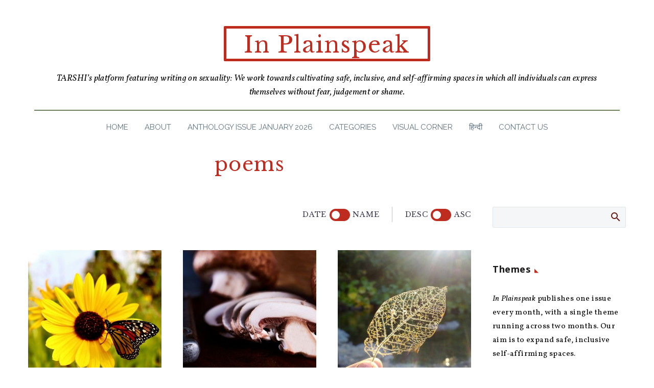

--- FILE ---
content_type: text/html; charset=UTF-8
request_url: https://www.tarshi.net/inplainspeak/tag/poems/
body_size: 28373
content:

<!DOCTYPE html>
<!--[if IE 7]>
<html class="ie ie7" lang="en-US" xmlns:og="https://ogp.me/ns#" xmlns:fb="https://ogp.me/ns/fb#">
<![endif]-->
<!--[if IE 8]>
<html class="ie ie8" lang="en-US" xmlns:og="https://ogp.me/ns#" xmlns:fb="https://ogp.me/ns/fb#">
<![endif]-->
<!--[if !(IE 7) | !(IE 8) ]><!-->
<html lang="en-US" xmlns:og="https://ogp.me/ns#" xmlns:fb="https://ogp.me/ns/fb#">
<!--<![endif]-->
<head>
	<meta charset="UTF-8">
	<meta name="viewport" content="width=device-width, initial-scale=1.0" />
	<link rel="profile" href="https://gmpg.org/xfn/11">
	<link rel="pingback" href="https://www.tarshi.net/inplainspeak/xmlrpc.php">
	<style>.tgpli-background-inited { background-image: none !important; }img[data-tgpli-image-inited] { display:none !important;visibility:hidden !important; }</style>		<script type="text/javascript">
			window.tgpLazyItemsOptions = {
				visibilityOffset: 300,
				desktopEnable: true,
				mobileEnable: false			};
			window.tgpQueue = {
				nodes: [],
				add: function(id, data) {
					data = data || {};
					if (window.tgpLazyItems !== undefined) {
						if (this.nodes.length > 0) {
							window.tgpLazyItems.addNodes(this.flushNodes());
						}
						window.tgpLazyItems.addNode({
							node: document.getElementById(id),
							data: data
						});
					} else {
						this.nodes.push({
							node: document.getElementById(id),
							data: data
						});
					}
				},
				flushNodes: function() {
					return this.nodes.splice(0, this.nodes.length);
				}
			};
		</script>
		<script type="text/javascript" async src="https://www.tarshi.net/inplainspeak/wp-content/themes/thegem/js/thegem-pagespeed-lazy-items.js"></script><meta name='robots' content='index, follow, max-image-preview:large, max-snippet:-1, max-video-preview:-1' />

	<!-- This site is optimized with the Yoast SEO plugin v20.13 - https://yoast.com/wordpress/plugins/seo/ -->
	<title>poems Archives &bull; In Plainspeak</title>
	<link rel="canonical" href="https://www.tarshi.net/inplainspeak/tag/poems/" />
	<meta property="og:locale" content="en_US" />
	<meta property="og:type" content="article" />
	<meta property="og:title" content="poems Archives &bull; In Plainspeak" />
	<meta property="og:url" content="https://www.tarshi.net/inplainspeak/tag/poems/" />
	<meta property="og:site_name" content="In Plainspeak" />
	<meta name="twitter:card" content="summary_large_image" />
	<meta name="twitter:site" content="@tarshingo" />
	<script type="application/ld+json" class="yoast-schema-graph">{"@context":"https://schema.org","@graph":[{"@type":"CollectionPage","@id":"https://www.tarshi.net/inplainspeak/tag/poems/","url":"https://www.tarshi.net/inplainspeak/tag/poems/","name":"poems Archives &bull; In Plainspeak","isPartOf":{"@id":"https://www.tarshi.net/inplainspeak/#website"},"primaryImageOfPage":{"@id":"https://www.tarshi.net/inplainspeak/tag/poems/#primaryimage"},"image":{"@id":"https://www.tarshi.net/inplainspeak/tag/poems/#primaryimage"},"thumbnailUrl":"https://www.tarshi.net/inplainspeak/wp-content/uploads/2024/04/austin-tate-toLDbzMV8is-unsplash-scaled.jpg","breadcrumb":{"@id":"https://www.tarshi.net/inplainspeak/tag/poems/#breadcrumb"},"inLanguage":"en-US"},{"@type":"ImageObject","inLanguage":"en-US","@id":"https://www.tarshi.net/inplainspeak/tag/poems/#primaryimage","url":"https://www.tarshi.net/inplainspeak/wp-content/uploads/2024/04/austin-tate-toLDbzMV8is-unsplash-scaled.jpg","contentUrl":"https://www.tarshi.net/inplainspeak/wp-content/uploads/2024/04/austin-tate-toLDbzMV8is-unsplash-scaled.jpg","width":2560,"height":1864,"caption":"monarch butterfly perched on yellow sunflower in close up photography during daytime"},{"@type":"BreadcrumbList","@id":"https://www.tarshi.net/inplainspeak/tag/poems/#breadcrumb","itemListElement":[{"@type":"ListItem","position":1,"name":"Home","item":"https://www.tarshi.net/inplainspeak/"},{"@type":"ListItem","position":2,"name":"poems"}]},{"@type":"WebSite","@id":"https://www.tarshi.net/inplainspeak/#website","url":"https://www.tarshi.net/inplainspeak/","name":"In Plainspeak","description":"A digital magazine on sexuality, based in the Global South: We are working towards cultivating safe, inclusive, and self-affirming spaces in which all individuals can express themselves without fear, judgement or shame","potentialAction":[{"@type":"SearchAction","target":{"@type":"EntryPoint","urlTemplate":"https://www.tarshi.net/inplainspeak/?s={search_term_string}"},"query-input":"required name=search_term_string"}],"inLanguage":"en-US"}]}</script>
	<!-- / Yoast SEO plugin. -->


<link rel='dns-prefetch' href='//fonts.googleapis.com' />
<link rel="alternate" type="application/rss+xml" title="In Plainspeak &raquo; Feed" href="https://www.tarshi.net/inplainspeak/feed/" />
<link rel="alternate" type="application/rss+xml" title="In Plainspeak &raquo; Comments Feed" href="https://www.tarshi.net/inplainspeak/comments/feed/" />
<link rel="alternate" type="application/rss+xml" title="In Plainspeak &raquo; poems Tag Feed" href="https://www.tarshi.net/inplainspeak/tag/poems/feed/" />
<script type="text/javascript">
window._wpemojiSettings = {"baseUrl":"https:\/\/s.w.org\/images\/core\/emoji\/14.0.0\/72x72\/","ext":".png","svgUrl":"https:\/\/s.w.org\/images\/core\/emoji\/14.0.0\/svg\/","svgExt":".svg","source":{"concatemoji":"https:\/\/www.tarshi.net\/inplainspeak\/wp-includes\/js\/wp-emoji-release.min.js?ver=6.2.8"}};
/*! This file is auto-generated */
!function(e,a,t){var n,r,o,i=a.createElement("canvas"),p=i.getContext&&i.getContext("2d");function s(e,t){p.clearRect(0,0,i.width,i.height),p.fillText(e,0,0);e=i.toDataURL();return p.clearRect(0,0,i.width,i.height),p.fillText(t,0,0),e===i.toDataURL()}function c(e){var t=a.createElement("script");t.src=e,t.defer=t.type="text/javascript",a.getElementsByTagName("head")[0].appendChild(t)}for(o=Array("flag","emoji"),t.supports={everything:!0,everythingExceptFlag:!0},r=0;r<o.length;r++)t.supports[o[r]]=function(e){if(p&&p.fillText)switch(p.textBaseline="top",p.font="600 32px Arial",e){case"flag":return s("\ud83c\udff3\ufe0f\u200d\u26a7\ufe0f","\ud83c\udff3\ufe0f\u200b\u26a7\ufe0f")?!1:!s("\ud83c\uddfa\ud83c\uddf3","\ud83c\uddfa\u200b\ud83c\uddf3")&&!s("\ud83c\udff4\udb40\udc67\udb40\udc62\udb40\udc65\udb40\udc6e\udb40\udc67\udb40\udc7f","\ud83c\udff4\u200b\udb40\udc67\u200b\udb40\udc62\u200b\udb40\udc65\u200b\udb40\udc6e\u200b\udb40\udc67\u200b\udb40\udc7f");case"emoji":return!s("\ud83e\udef1\ud83c\udffb\u200d\ud83e\udef2\ud83c\udfff","\ud83e\udef1\ud83c\udffb\u200b\ud83e\udef2\ud83c\udfff")}return!1}(o[r]),t.supports.everything=t.supports.everything&&t.supports[o[r]],"flag"!==o[r]&&(t.supports.everythingExceptFlag=t.supports.everythingExceptFlag&&t.supports[o[r]]);t.supports.everythingExceptFlag=t.supports.everythingExceptFlag&&!t.supports.flag,t.DOMReady=!1,t.readyCallback=function(){t.DOMReady=!0},t.supports.everything||(n=function(){t.readyCallback()},a.addEventListener?(a.addEventListener("DOMContentLoaded",n,!1),e.addEventListener("load",n,!1)):(e.attachEvent("onload",n),a.attachEvent("onreadystatechange",function(){"complete"===a.readyState&&t.readyCallback()})),(e=t.source||{}).concatemoji?c(e.concatemoji):e.wpemoji&&e.twemoji&&(c(e.twemoji),c(e.wpemoji)))}(window,document,window._wpemojiSettings);
</script>
<style type="text/css">
img.wp-smiley,
img.emoji {
	display: inline !important;
	border: none !important;
	box-shadow: none !important;
	height: 1em !important;
	width: 1em !important;
	margin: 0 0.07em !important;
	vertical-align: -0.1em !important;
	background: none !important;
	padding: 0 !important;
}
</style>
	<link rel='stylesheet' id='thegem-preloader-css' href='https://www.tarshi.net/inplainspeak/wp-content/themes/thegem/css/thegem-preloader.css?ver=5.10.5.1' type='text/css' media='all' />
<style id='thegem-preloader-inline-css' type='text/css'>

		body:not(.compose-mode) .gem-icon-style-gradient span,
		body:not(.compose-mode) .gem-icon .gem-icon-half-1,
		body:not(.compose-mode) .gem-icon .gem-icon-half-2 {
			opacity: 0 !important;
			}
</style>
<link rel='stylesheet' id='thegem-reset-css' href='https://www.tarshi.net/inplainspeak/wp-content/themes/thegem/css/thegem-reset.css?ver=5.10.5.1' type='text/css' media='all' />
<link rel='stylesheet' id='thegem-grid-css' href='https://www.tarshi.net/inplainspeak/wp-content/themes/thegem/css/thegem-grid.css?ver=5.10.5.1' type='text/css' media='all' />
<link rel='stylesheet' id='thegem-custom-header-css' href='https://www.tarshi.net/inplainspeak/wp-content/themes/thegem/css/thegem-custom-header.css?ver=5.10.5.1' type='text/css' media='all' />
<link rel='stylesheet' id='thegem-style-css' href='https://www.tarshi.net/inplainspeak/wp-content/themes/thegem/style.css?ver=6.2.8' type='text/css' media='all' />
<link rel='stylesheet' id='thegem-widgets-css' href='https://www.tarshi.net/inplainspeak/wp-content/themes/thegem/css/thegem-widgets.css?ver=5.10.5.1' type='text/css' media='all' />
<link rel='stylesheet' id='thegem-new-css-css' href='https://www.tarshi.net/inplainspeak/wp-content/themes/thegem/css/thegem-new-css.css?ver=5.10.5.1' type='text/css' media='all' />
<link rel='stylesheet' id='perevazka-css-css-css' href='https://www.tarshi.net/inplainspeak/wp-content/themes/thegem/css/thegem-perevazka-css.css?ver=5.10.5.1' type='text/css' media='all' />
<link rel='stylesheet' id='thegem-google-fonts-css' href='//fonts.googleapis.com/css?family=Vollkorn%3A400%2C500%2C600%2C700%2C800%2C900%2C400italic%2C500italic%2C600italic%2C700italic%2C800italic%2C900italic%7COpen+Sans%3A300%2C400%2C500%2C600%2C700%2C800%2C300italic%2C400italic%2C500italic%2C600italic%2C700italic%2C800italic%7CLibre+Baskerville%3A400%2C400italic%2C700%7CRaleway%3A100%2C200%2C300%2C400%2C500%2C600%2C700%2C800%2C900%2C100italic%2C200italic%2C300italic%2C400italic%2C500italic%2C600italic%2C700italic%2C800italic%2C900italic%7CSource+Sans+Pro%3A200%2C200italic%2C300%2C300italic%2C400%2C400italic%2C600%2C600italic%2C700%2C700italic%2C900%2C900italic%7CMontserrat%3A100%2C200%2C300%2C400%2C500%2C600%2C700%2C800%2C900%2C100italic%2C200italic%2C300italic%2C400italic%2C500italic%2C600italic%2C700italic%2C800italic%2C900italic&#038;subset=cyrillic%2Ccyrillic-ext%2Cgreek%2Clatin%2Clatin-ext%2Cvietnamese%2Cgreek-ext%2Chebrew%2Cmath%2Csymbols%2Cthai&#038;ver=6.2.8' type='text/css' media='all' />
<link rel='stylesheet' id='thegem-custom-css' href='https://www.tarshi.net/inplainspeak/wp-content/uploads/thegem/css/custom-rImupX2a.css?ver=5.10.5.1' type='text/css' media='all' />
<style id='thegem-custom-inline-css' type='text/css'>
.vc_custom_1664430496468{border-radius: 2px !important;}.vc_custom_1663766695330{margin-right: 30px !important;margin-left: 30px !important;padding-top: 20px !important;}.vc_custom_1736745220430{border-top-width: 5px !important;border-right-width: 5px !important;border-bottom-width: 5px !important;border-left-width: 5px !important;padding-top: 5px !important;border-left-color: #be2c20 !important;border-left-style: solid !important;border-right-color: #be2c20 !important;border-right-style: solid !important;border-top-color: #be2c20 !important;border-top-style: solid !important;border-bottom-color: #be2c20 !important;border-bottom-style: solid !important;border-radius: 2px !important;}.vc_custom_1663766695330{margin-right: 30px !important;margin-left: 30px !important;padding-top: 20px !important;}
.vc_custom_1663833577597{background-color: #000000 !important;}
body .breadcrumbs,body .breadcrumbs a,body .bc-devider:before {color: #FFFFFFFF;}body .breadcrumbs .current {	color: #E7FF89FF;	border-bottom: 3px solid #E7FF89FF;}body .breadcrumbs a:hover {	color: #E7FF89FF;}body .page-title-block .breadcrumbs-container{	text-align: center;}.page-breadcrumbs{	position: relative;	display: flex;	width: 100%;	align-items: center;	min-height: 70px;	z-index: 1;}.fullwidth-content > .page-breadcrumbs {	padding-left: 21px;	padding-right: 21px;}.page-breadcrumbs.page-breadcrumbs--left{	justify-content: flex-start;	text-align: left;}.page-breadcrumbs.page-breadcrumbs--center{	justify-content: center;	text-align: center;}.page-breadcrumbs.page-breadcrumbs--right{	justify-content: flex-end;	text-align: right;}.page-breadcrumbs ul{	display: flex;	flex-wrap: wrap;	padding: 0;	margin: 0;	list-style-type: none;}.page-breadcrumbs ul li{	position: relative;}.page-breadcrumbs ul li:not(:last-child){	padding-right: 20px;	margin-right: 5px;}.page-breadcrumbs ul li:not(:last-child):after{	font-family: 'thegem-icons';	content: '\e601';	position: absolute;	right: 0;	top: 50%;	transform: translateY(-50%);	line-height: 1;}.page-breadcrumbs ul li a,.page-breadcrumbs ul li:not(:last-child):after{	color: #99A9B5FF;}.page-breadcrumbs ul li{	color: #3C3950FF;}.page-breadcrumbs ul li a:hover{	color: #3C3950FF;}.block-content {padding-top: 25px;background-color: #ffffff;background-image: none;}.block-content:last-of-type {padding-bottom: 25px;}.gem-slideshow,.slideshow-preloader {background-color: #ffffff;}#top-area {	display: none;}:root {	--header-builder-light-color: #FFFFFF;}@media (max-width: 991px) {#page-title {}.page-title-inner, body .breadcrumbs{padding-left: 0px;padding-right: 0px;}.page-title-excerpt {margin-top: 15px;}#page-title .page-title-title {margin-top: 0px;}.block-content {padding-top: 25px;}.block-content:last-of-type {padding-bottom: 25px;}#top-area {	display: block;}}@media (max-width: 767px) {#page-title {}.page-title-inner,body .breadcrumbs{padding-left: 0px;padding-right: 0px;}.page-title-excerpt {margin-top: 15px;}#page-title .page-title-title {margin-top: 0px;}.block-content {padding-top: 10px;}.block-content:last-of-type {padding-bottom: 15px;}#top-area {	display: none;}}
</style>
<link rel='stylesheet' id='js_composer_front-css' href='https://www.tarshi.net/inplainspeak/wp-content/plugins/js_composer/assets/css/js_composer.min.css?ver=8.6.1' type='text/css' media='all' />
<link rel='stylesheet' id='thegem_js_composer_front-css' href='https://www.tarshi.net/inplainspeak/wp-content/themes/thegem/css/thegem-js_composer_columns.css?ver=5.10.5.1' type='text/css' media='all' />
<link rel='stylesheet' id='thegem-additional-blog-1-css' href='https://www.tarshi.net/inplainspeak/wp-content/themes/thegem/css/thegem-additional-blog-1.css?ver=5.10.5.1' type='text/css' media='all' />
<link rel='stylesheet' id='thegem-te-menu-css' href='https://www.tarshi.net/inplainspeak/wp-content/plugins/thegem-elements/inc/templates/elements/menu/css/menu.css?ver=6.2.8' type='text/css' media='all' />
<link rel='stylesheet' id='thegem-te-menu-default-css' href='https://www.tarshi.net/inplainspeak/wp-content/plugins/thegem-elements/inc/templates/elements/menu/css/menu-default.css?ver=6.2.8' type='text/css' media='all' />
<link rel='stylesheet' id='thegem-te-menu-mobile-default-css' href='https://www.tarshi.net/inplainspeak/wp-content/plugins/thegem-elements/inc/templates/elements/menu/css/menu-mobile-default.css?ver=6.2.8' type='text/css' media='all' />
<link rel='stylesheet' id='icons-thegem-header-css' href='https://www.tarshi.net/inplainspeak/wp-content/themes/thegem/css/icons-thegem-header.css?ver=5.10.5.1' type='text/css' media='all' />
<link rel='stylesheet' id='thegem-te-icon-css' href='https://www.tarshi.net/inplainspeak/wp-content/plugins/thegem-elements/inc/templates/elements/icon/css/icon.css?ver=6.2.8' type='text/css' media='all' />
<link rel='stylesheet' id='jquery-fancybox-css' href='https://www.tarshi.net/inplainspeak/wp-content/themes/thegem/js/fancyBox/jquery.fancybox.min.css?ver=5.10.5.1' type='text/css' media='all' />
<link rel='stylesheet' id='thegem-vc_elements-css' href='https://www.tarshi.net/inplainspeak/wp-content/themes/thegem/css/thegem-vc_elements.css?ver=5.10.5.1' type='text/css' media='all' />
<link rel='stylesheet' id='thegem-hovers-css' href='https://www.tarshi.net/inplainspeak/wp-content/themes/thegem/css/thegem-hovers.css?ver=5.10.5.1' type='text/css' media='all' />
<link rel='stylesheet' id='thegem-portfolio-css' href='https://www.tarshi.net/inplainspeak/wp-content/themes/thegem/css/thegem-portfolio.css?ver=5.10.5.1' type='text/css' media='all' />
<link rel='stylesheet' id='thegem-news-grid-css' href='https://www.tarshi.net/inplainspeak/wp-content/themes/thegem/css/thegem-news-grid.css?ver=5.10.5.1' type='text/css' media='all' />
<link rel='stylesheet' id='wp-block-library-css' href='https://www.tarshi.net/inplainspeak/wp-includes/css/dist/block-library/style.min.css?ver=6.2.8' type='text/css' media='all' />
<style id='pdfemb-pdf-embedder-viewer-style-inline-css' type='text/css'>
.wp-block-pdfemb-pdf-embedder-viewer{max-width:none}

</style>
<link rel='stylesheet' id='classic-theme-styles-css' href='https://www.tarshi.net/inplainspeak/wp-includes/css/classic-themes.min.css?ver=6.2.8' type='text/css' media='all' />
<style id='global-styles-inline-css' type='text/css'>
body{--wp--preset--color--black: #000000;--wp--preset--color--cyan-bluish-gray: #abb8c3;--wp--preset--color--white: #ffffff;--wp--preset--color--pale-pink: #f78da7;--wp--preset--color--vivid-red: #cf2e2e;--wp--preset--color--luminous-vivid-orange: #ff6900;--wp--preset--color--luminous-vivid-amber: #fcb900;--wp--preset--color--light-green-cyan: #7bdcb5;--wp--preset--color--vivid-green-cyan: #00d084;--wp--preset--color--pale-cyan-blue: #8ed1fc;--wp--preset--color--vivid-cyan-blue: #0693e3;--wp--preset--color--vivid-purple: #9b51e0;--wp--preset--gradient--vivid-cyan-blue-to-vivid-purple: linear-gradient(135deg,rgba(6,147,227,1) 0%,rgb(155,81,224) 100%);--wp--preset--gradient--light-green-cyan-to-vivid-green-cyan: linear-gradient(135deg,rgb(122,220,180) 0%,rgb(0,208,130) 100%);--wp--preset--gradient--luminous-vivid-amber-to-luminous-vivid-orange: linear-gradient(135deg,rgba(252,185,0,1) 0%,rgba(255,105,0,1) 100%);--wp--preset--gradient--luminous-vivid-orange-to-vivid-red: linear-gradient(135deg,rgba(255,105,0,1) 0%,rgb(207,46,46) 100%);--wp--preset--gradient--very-light-gray-to-cyan-bluish-gray: linear-gradient(135deg,rgb(238,238,238) 0%,rgb(169,184,195) 100%);--wp--preset--gradient--cool-to-warm-spectrum: linear-gradient(135deg,rgb(74,234,220) 0%,rgb(151,120,209) 20%,rgb(207,42,186) 40%,rgb(238,44,130) 60%,rgb(251,105,98) 80%,rgb(254,248,76) 100%);--wp--preset--gradient--blush-light-purple: linear-gradient(135deg,rgb(255,206,236) 0%,rgb(152,150,240) 100%);--wp--preset--gradient--blush-bordeaux: linear-gradient(135deg,rgb(254,205,165) 0%,rgb(254,45,45) 50%,rgb(107,0,62) 100%);--wp--preset--gradient--luminous-dusk: linear-gradient(135deg,rgb(255,203,112) 0%,rgb(199,81,192) 50%,rgb(65,88,208) 100%);--wp--preset--gradient--pale-ocean: linear-gradient(135deg,rgb(255,245,203) 0%,rgb(182,227,212) 50%,rgb(51,167,181) 100%);--wp--preset--gradient--electric-grass: linear-gradient(135deg,rgb(202,248,128) 0%,rgb(113,206,126) 100%);--wp--preset--gradient--midnight: linear-gradient(135deg,rgb(2,3,129) 0%,rgb(40,116,252) 100%);--wp--preset--duotone--dark-grayscale: url('#wp-duotone-dark-grayscale');--wp--preset--duotone--grayscale: url('#wp-duotone-grayscale');--wp--preset--duotone--purple-yellow: url('#wp-duotone-purple-yellow');--wp--preset--duotone--blue-red: url('#wp-duotone-blue-red');--wp--preset--duotone--midnight: url('#wp-duotone-midnight');--wp--preset--duotone--magenta-yellow: url('#wp-duotone-magenta-yellow');--wp--preset--duotone--purple-green: url('#wp-duotone-purple-green');--wp--preset--duotone--blue-orange: url('#wp-duotone-blue-orange');--wp--preset--font-size--small: 13px;--wp--preset--font-size--medium: 20px;--wp--preset--font-size--large: 36px;--wp--preset--font-size--x-large: 42px;--wp--preset--spacing--20: 0.44rem;--wp--preset--spacing--30: 0.67rem;--wp--preset--spacing--40: 1rem;--wp--preset--spacing--50: 1.5rem;--wp--preset--spacing--60: 2.25rem;--wp--preset--spacing--70: 3.38rem;--wp--preset--spacing--80: 5.06rem;--wp--preset--shadow--natural: 6px 6px 9px rgba(0, 0, 0, 0.2);--wp--preset--shadow--deep: 12px 12px 50px rgba(0, 0, 0, 0.4);--wp--preset--shadow--sharp: 6px 6px 0px rgba(0, 0, 0, 0.2);--wp--preset--shadow--outlined: 6px 6px 0px -3px rgba(255, 255, 255, 1), 6px 6px rgba(0, 0, 0, 1);--wp--preset--shadow--crisp: 6px 6px 0px rgba(0, 0, 0, 1);}:where(.is-layout-flex){gap: 0.5em;}body .is-layout-flow > .alignleft{float: left;margin-inline-start: 0;margin-inline-end: 2em;}body .is-layout-flow > .alignright{float: right;margin-inline-start: 2em;margin-inline-end: 0;}body .is-layout-flow > .aligncenter{margin-left: auto !important;margin-right: auto !important;}body .is-layout-constrained > .alignleft{float: left;margin-inline-start: 0;margin-inline-end: 2em;}body .is-layout-constrained > .alignright{float: right;margin-inline-start: 2em;margin-inline-end: 0;}body .is-layout-constrained > .aligncenter{margin-left: auto !important;margin-right: auto !important;}body .is-layout-constrained > :where(:not(.alignleft):not(.alignright):not(.alignfull)){max-width: var(--wp--style--global--content-size);margin-left: auto !important;margin-right: auto !important;}body .is-layout-constrained > .alignwide{max-width: var(--wp--style--global--wide-size);}body .is-layout-flex{display: flex;}body .is-layout-flex{flex-wrap: wrap;align-items: center;}body .is-layout-flex > *{margin: 0;}:where(.wp-block-columns.is-layout-flex){gap: 2em;}.has-black-color{color: var(--wp--preset--color--black) !important;}.has-cyan-bluish-gray-color{color: var(--wp--preset--color--cyan-bluish-gray) !important;}.has-white-color{color: var(--wp--preset--color--white) !important;}.has-pale-pink-color{color: var(--wp--preset--color--pale-pink) !important;}.has-vivid-red-color{color: var(--wp--preset--color--vivid-red) !important;}.has-luminous-vivid-orange-color{color: var(--wp--preset--color--luminous-vivid-orange) !important;}.has-luminous-vivid-amber-color{color: var(--wp--preset--color--luminous-vivid-amber) !important;}.has-light-green-cyan-color{color: var(--wp--preset--color--light-green-cyan) !important;}.has-vivid-green-cyan-color{color: var(--wp--preset--color--vivid-green-cyan) !important;}.has-pale-cyan-blue-color{color: var(--wp--preset--color--pale-cyan-blue) !important;}.has-vivid-cyan-blue-color{color: var(--wp--preset--color--vivid-cyan-blue) !important;}.has-vivid-purple-color{color: var(--wp--preset--color--vivid-purple) !important;}.has-black-background-color{background-color: var(--wp--preset--color--black) !important;}.has-cyan-bluish-gray-background-color{background-color: var(--wp--preset--color--cyan-bluish-gray) !important;}.has-white-background-color{background-color: var(--wp--preset--color--white) !important;}.has-pale-pink-background-color{background-color: var(--wp--preset--color--pale-pink) !important;}.has-vivid-red-background-color{background-color: var(--wp--preset--color--vivid-red) !important;}.has-luminous-vivid-orange-background-color{background-color: var(--wp--preset--color--luminous-vivid-orange) !important;}.has-luminous-vivid-amber-background-color{background-color: var(--wp--preset--color--luminous-vivid-amber) !important;}.has-light-green-cyan-background-color{background-color: var(--wp--preset--color--light-green-cyan) !important;}.has-vivid-green-cyan-background-color{background-color: var(--wp--preset--color--vivid-green-cyan) !important;}.has-pale-cyan-blue-background-color{background-color: var(--wp--preset--color--pale-cyan-blue) !important;}.has-vivid-cyan-blue-background-color{background-color: var(--wp--preset--color--vivid-cyan-blue) !important;}.has-vivid-purple-background-color{background-color: var(--wp--preset--color--vivid-purple) !important;}.has-black-border-color{border-color: var(--wp--preset--color--black) !important;}.has-cyan-bluish-gray-border-color{border-color: var(--wp--preset--color--cyan-bluish-gray) !important;}.has-white-border-color{border-color: var(--wp--preset--color--white) !important;}.has-pale-pink-border-color{border-color: var(--wp--preset--color--pale-pink) !important;}.has-vivid-red-border-color{border-color: var(--wp--preset--color--vivid-red) !important;}.has-luminous-vivid-orange-border-color{border-color: var(--wp--preset--color--luminous-vivid-orange) !important;}.has-luminous-vivid-amber-border-color{border-color: var(--wp--preset--color--luminous-vivid-amber) !important;}.has-light-green-cyan-border-color{border-color: var(--wp--preset--color--light-green-cyan) !important;}.has-vivid-green-cyan-border-color{border-color: var(--wp--preset--color--vivid-green-cyan) !important;}.has-pale-cyan-blue-border-color{border-color: var(--wp--preset--color--pale-cyan-blue) !important;}.has-vivid-cyan-blue-border-color{border-color: var(--wp--preset--color--vivid-cyan-blue) !important;}.has-vivid-purple-border-color{border-color: var(--wp--preset--color--vivid-purple) !important;}.has-vivid-cyan-blue-to-vivid-purple-gradient-background{background: var(--wp--preset--gradient--vivid-cyan-blue-to-vivid-purple) !important;}.has-light-green-cyan-to-vivid-green-cyan-gradient-background{background: var(--wp--preset--gradient--light-green-cyan-to-vivid-green-cyan) !important;}.has-luminous-vivid-amber-to-luminous-vivid-orange-gradient-background{background: var(--wp--preset--gradient--luminous-vivid-amber-to-luminous-vivid-orange) !important;}.has-luminous-vivid-orange-to-vivid-red-gradient-background{background: var(--wp--preset--gradient--luminous-vivid-orange-to-vivid-red) !important;}.has-very-light-gray-to-cyan-bluish-gray-gradient-background{background: var(--wp--preset--gradient--very-light-gray-to-cyan-bluish-gray) !important;}.has-cool-to-warm-spectrum-gradient-background{background: var(--wp--preset--gradient--cool-to-warm-spectrum) !important;}.has-blush-light-purple-gradient-background{background: var(--wp--preset--gradient--blush-light-purple) !important;}.has-blush-bordeaux-gradient-background{background: var(--wp--preset--gradient--blush-bordeaux) !important;}.has-luminous-dusk-gradient-background{background: var(--wp--preset--gradient--luminous-dusk) !important;}.has-pale-ocean-gradient-background{background: var(--wp--preset--gradient--pale-ocean) !important;}.has-electric-grass-gradient-background{background: var(--wp--preset--gradient--electric-grass) !important;}.has-midnight-gradient-background{background: var(--wp--preset--gradient--midnight) !important;}.has-small-font-size{font-size: var(--wp--preset--font-size--small) !important;}.has-medium-font-size{font-size: var(--wp--preset--font-size--medium) !important;}.has-large-font-size{font-size: var(--wp--preset--font-size--large) !important;}.has-x-large-font-size{font-size: var(--wp--preset--font-size--x-large) !important;}
.wp-block-navigation a:where(:not(.wp-element-button)){color: inherit;}
:where(.wp-block-columns.is-layout-flex){gap: 2em;}
.wp-block-pullquote{font-size: 1.5em;line-height: 1.6;}
</style>
<link rel='stylesheet' id='avatar-manager-css' href='https://www.tarshi.net/inplainspeak/wp-content/plugins/avatar-manager/assets/css/avatar-manager.min.css?ver=1.2.1' type='text/css' media='all' />
<link rel='stylesheet' id='mc4wp-form-themes-css' href='https://www.tarshi.net/inplainspeak/wp-content/plugins/mailchimp-for-wp/assets/css/form-themes.css?ver=4.10.6' type='text/css' media='all' />
<script type="text/javascript">function fullHeightRow() {
			var fullHeight,
				offsetTop,
				element = document.getElementsByClassName('vc_row-o-full-height')[0];
			if (element) {
				fullHeight = window.innerHeight;
				offsetTop = window.pageYOffset + element.getBoundingClientRect().top;
				if (offsetTop < fullHeight) {
					fullHeight = 100 - offsetTop / (fullHeight / 100);
					element.style.minHeight = fullHeight + 'vh'
				}
			}
		}</script><!--[if lt IE 9]>
<script type='text/javascript' src='https://www.tarshi.net/inplainspeak/wp-content/themes/thegem/js/html5.js?ver=5.10.5.1' id='html5-js'></script>
<![endif]-->
<script type='text/javascript' src='https://www.tarshi.net/inplainspeak/wp-includes/js/jquery/jquery.min.js?ver=3.6.4' id='jquery-core-js'></script>
<script type='text/javascript' src='https://www.tarshi.net/inplainspeak/wp-includes/js/jquery/jquery-migrate.min.js?ver=3.4.0' id='jquery-migrate-js'></script>
<script type='text/javascript' src='https://www.tarshi.net/inplainspeak/wp-content/plugins/avatar-manager/assets/js/avatar-manager.min.js?ver=1.2.1' id='avatar-manager-js'></script>
<script></script><link rel="https://api.w.org/" href="https://www.tarshi.net/inplainspeak/wp-json/" /><link rel="alternate" type="application/json" href="https://www.tarshi.net/inplainspeak/wp-json/wp/v2/tags/3609" /><link rel="EditURI" type="application/rsd+xml" title="RSD" href="https://www.tarshi.net/inplainspeak/xmlrpc.php?rsd" />
<link rel="wlwmanifest" type="application/wlwmanifest+xml" href="https://www.tarshi.net/inplainspeak/wp-includes/wlwmanifest.xml" />
<meta name="generator" content="WordPress 6.2.8" />
<meta name="generator" content="Powered by WPBakery Page Builder - drag and drop page builder for WordPress."/>
<link rel="icon" href="https://www.tarshi.net/inplainspeak/wp-content/uploads/2022/09/TARSHI-1.png" sizes="32x32" />
<link rel="icon" href="https://www.tarshi.net/inplainspeak/wp-content/uploads/2022/09/TARSHI-1.png" sizes="192x192" />
<link rel="apple-touch-icon" href="https://www.tarshi.net/inplainspeak/wp-content/uploads/2022/09/TARSHI-1.png" />
<meta name="msapplication-TileImage" content="https://www.tarshi.net/inplainspeak/wp-content/uploads/2022/09/TARSHI-1.png" />
<script>if(document.querySelector('[data-type="vc_custom-css"]')) {document.head.appendChild(document.querySelector('[data-type="vc_custom-css"]'));}</script><noscript><style> .wpb_animate_when_almost_visible { opacity: 1; }</style></noscript>	
<!-- Google tag (gtag.js) -->
<script async src="https://www.googletagmanager.com/gtag/js?id=G-26BZ39VMZB"></script>
<script>
  window.dataLayer = window.dataLayer || [];
  function gtag(){dataLayer.push(arguments);}
  gtag('js', new Date());

  gtag('config', 'G-26BZ39VMZB');
</script>	
</head>


<body class="archive tag tag-poems tag-3609 wpb-js-composer js-comp-ver-8.6.1 vc_responsive">
<svg xmlns="http://www.w3.org/2000/svg" viewBox="0 0 0 0" width="0" height="0" focusable="false" role="none" style="visibility: hidden; position: absolute; left: -9999px; overflow: hidden;" ><defs><filter id="wp-duotone-dark-grayscale"><feColorMatrix color-interpolation-filters="sRGB" type="matrix" values=" .299 .587 .114 0 0 .299 .587 .114 0 0 .299 .587 .114 0 0 .299 .587 .114 0 0 " /><feComponentTransfer color-interpolation-filters="sRGB" ><feFuncR type="table" tableValues="0 0.49803921568627" /><feFuncG type="table" tableValues="0 0.49803921568627" /><feFuncB type="table" tableValues="0 0.49803921568627" /><feFuncA type="table" tableValues="1 1" /></feComponentTransfer><feComposite in2="SourceGraphic" operator="in" /></filter></defs></svg><svg xmlns="http://www.w3.org/2000/svg" viewBox="0 0 0 0" width="0" height="0" focusable="false" role="none" style="visibility: hidden; position: absolute; left: -9999px; overflow: hidden;" ><defs><filter id="wp-duotone-grayscale"><feColorMatrix color-interpolation-filters="sRGB" type="matrix" values=" .299 .587 .114 0 0 .299 .587 .114 0 0 .299 .587 .114 0 0 .299 .587 .114 0 0 " /><feComponentTransfer color-interpolation-filters="sRGB" ><feFuncR type="table" tableValues="0 1" /><feFuncG type="table" tableValues="0 1" /><feFuncB type="table" tableValues="0 1" /><feFuncA type="table" tableValues="1 1" /></feComponentTransfer><feComposite in2="SourceGraphic" operator="in" /></filter></defs></svg><svg xmlns="http://www.w3.org/2000/svg" viewBox="0 0 0 0" width="0" height="0" focusable="false" role="none" style="visibility: hidden; position: absolute; left: -9999px; overflow: hidden;" ><defs><filter id="wp-duotone-purple-yellow"><feColorMatrix color-interpolation-filters="sRGB" type="matrix" values=" .299 .587 .114 0 0 .299 .587 .114 0 0 .299 .587 .114 0 0 .299 .587 .114 0 0 " /><feComponentTransfer color-interpolation-filters="sRGB" ><feFuncR type="table" tableValues="0.54901960784314 0.98823529411765" /><feFuncG type="table" tableValues="0 1" /><feFuncB type="table" tableValues="0.71764705882353 0.25490196078431" /><feFuncA type="table" tableValues="1 1" /></feComponentTransfer><feComposite in2="SourceGraphic" operator="in" /></filter></defs></svg><svg xmlns="http://www.w3.org/2000/svg" viewBox="0 0 0 0" width="0" height="0" focusable="false" role="none" style="visibility: hidden; position: absolute; left: -9999px; overflow: hidden;" ><defs><filter id="wp-duotone-blue-red"><feColorMatrix color-interpolation-filters="sRGB" type="matrix" values=" .299 .587 .114 0 0 .299 .587 .114 0 0 .299 .587 .114 0 0 .299 .587 .114 0 0 " /><feComponentTransfer color-interpolation-filters="sRGB" ><feFuncR type="table" tableValues="0 1" /><feFuncG type="table" tableValues="0 0.27843137254902" /><feFuncB type="table" tableValues="0.5921568627451 0.27843137254902" /><feFuncA type="table" tableValues="1 1" /></feComponentTransfer><feComposite in2="SourceGraphic" operator="in" /></filter></defs></svg><svg xmlns="http://www.w3.org/2000/svg" viewBox="0 0 0 0" width="0" height="0" focusable="false" role="none" style="visibility: hidden; position: absolute; left: -9999px; overflow: hidden;" ><defs><filter id="wp-duotone-midnight"><feColorMatrix color-interpolation-filters="sRGB" type="matrix" values=" .299 .587 .114 0 0 .299 .587 .114 0 0 .299 .587 .114 0 0 .299 .587 .114 0 0 " /><feComponentTransfer color-interpolation-filters="sRGB" ><feFuncR type="table" tableValues="0 0" /><feFuncG type="table" tableValues="0 0.64705882352941" /><feFuncB type="table" tableValues="0 1" /><feFuncA type="table" tableValues="1 1" /></feComponentTransfer><feComposite in2="SourceGraphic" operator="in" /></filter></defs></svg><svg xmlns="http://www.w3.org/2000/svg" viewBox="0 0 0 0" width="0" height="0" focusable="false" role="none" style="visibility: hidden; position: absolute; left: -9999px; overflow: hidden;" ><defs><filter id="wp-duotone-magenta-yellow"><feColorMatrix color-interpolation-filters="sRGB" type="matrix" values=" .299 .587 .114 0 0 .299 .587 .114 0 0 .299 .587 .114 0 0 .299 .587 .114 0 0 " /><feComponentTransfer color-interpolation-filters="sRGB" ><feFuncR type="table" tableValues="0.78039215686275 1" /><feFuncG type="table" tableValues="0 0.94901960784314" /><feFuncB type="table" tableValues="0.35294117647059 0.47058823529412" /><feFuncA type="table" tableValues="1 1" /></feComponentTransfer><feComposite in2="SourceGraphic" operator="in" /></filter></defs></svg><svg xmlns="http://www.w3.org/2000/svg" viewBox="0 0 0 0" width="0" height="0" focusable="false" role="none" style="visibility: hidden; position: absolute; left: -9999px; overflow: hidden;" ><defs><filter id="wp-duotone-purple-green"><feColorMatrix color-interpolation-filters="sRGB" type="matrix" values=" .299 .587 .114 0 0 .299 .587 .114 0 0 .299 .587 .114 0 0 .299 .587 .114 0 0 " /><feComponentTransfer color-interpolation-filters="sRGB" ><feFuncR type="table" tableValues="0.65098039215686 0.40392156862745" /><feFuncG type="table" tableValues="0 1" /><feFuncB type="table" tableValues="0.44705882352941 0.4" /><feFuncA type="table" tableValues="1 1" /></feComponentTransfer><feComposite in2="SourceGraphic" operator="in" /></filter></defs></svg><svg xmlns="http://www.w3.org/2000/svg" viewBox="0 0 0 0" width="0" height="0" focusable="false" role="none" style="visibility: hidden; position: absolute; left: -9999px; overflow: hidden;" ><defs><filter id="wp-duotone-blue-orange"><feColorMatrix color-interpolation-filters="sRGB" type="matrix" values=" .299 .587 .114 0 0 .299 .587 .114 0 0 .299 .587 .114 0 0 .299 .587 .114 0 0 " /><feComponentTransfer color-interpolation-filters="sRGB" ><feFuncR type="table" tableValues="0.098039215686275 1" /><feFuncG type="table" tableValues="0 0.66274509803922" /><feFuncB type="table" tableValues="0.84705882352941 0.41960784313725" /><feFuncA type="table" tableValues="1 1" /></feComponentTransfer><feComposite in2="SourceGraphic" operator="in" /></filter></defs></svg>
	<script type="text/javascript">
		var gemSettings = {"isTouch":"","forcedLasyDisabled":"","tabletPortrait":"1","tabletLandscape":"","topAreaMobileDisable":"","parallaxDisabled":"","fillTopArea":"","themePath":"https:\/\/www.tarshi.net\/inplainspeak\/wp-content\/themes\/thegem","rootUrl":"https:\/\/www.tarshi.net\/inplainspeak","mobileEffectsEnabled":"","isRTL":""};
		(function() {
    function isTouchDevice() {
        return (('ontouchstart' in window) ||
            (navigator.MaxTouchPoints > 0) ||
            (navigator.msMaxTouchPoints > 0));
    }

    window.gemSettings.isTouch = isTouchDevice();

    function userAgentDetection() {
        var ua = navigator.userAgent.toLowerCase(),
        platform = navigator.platform.toLowerCase(),
        UA = ua.match(/(opera|ie|firefox|chrome|version)[\s\/:]([\w\d\.]+)?.*?(safari|version[\s\/:]([\w\d\.]+)|$)/) || [null, 'unknown', 0],
        mode = UA[1] == 'ie' && document.documentMode;

        window.gemBrowser = {
            name: (UA[1] == 'version') ? UA[3] : UA[1],
            version: UA[2],
            platform: {
                name: ua.match(/ip(?:ad|od|hone)/) ? 'ios' : (ua.match(/(?:webos|android)/) || platform.match(/mac|win|linux/) || ['other'])[0]
                }
        };
            }

    window.updateGemClientSize = function() {
        if (window.gemOptions == null || window.gemOptions == undefined) {
            window.gemOptions = {
                first: false,
                clientWidth: 0,
                clientHeight: 0,
                innerWidth: -1
            };
        }

        window.gemOptions.clientWidth = window.innerWidth || document.documentElement.clientWidth;
        if (document.body != null && !window.gemOptions.clientWidth) {
            window.gemOptions.clientWidth = document.body.clientWidth;
        }

        window.gemOptions.clientHeight = window.innerHeight || document.documentElement.clientHeight;
        if (document.body != null && !window.gemOptions.clientHeight) {
            window.gemOptions.clientHeight = document.body.clientHeight;
        }
    };

    window.updateGemInnerSize = function(width) {
        window.gemOptions.innerWidth = width != undefined ? width : (document.body != null ? document.body.clientWidth : 0);
    };

    userAgentDetection();
    window.updateGemClientSize(true);

    window.gemSettings.lasyDisabled = window.gemSettings.forcedLasyDisabled || (!window.gemSettings.mobileEffectsEnabled && (window.gemSettings.isTouch || window.gemOptions.clientWidth <= 800));
})();
		(function() {
    if (window.gemBrowser.name == 'safari') {
        try {
            var safariVersion = parseInt(window.gemBrowser.version);
        } catch(e) {
            var safariVersion = 0;
        }
        if (safariVersion >= 9) {
            window.gemSettings.parallaxDisabled = true;
            window.gemSettings.fillTopArea = true;
        }
    }
})();
		(function() {
    var fullwithData = {
        page: null,
        pageWidth: 0,
        pageOffset: {},
        fixVcRow: true,
        pagePaddingLeft: 0
    };

    function updateFullwidthData() {
        fullwithData.pageOffset = fullwithData.page.getBoundingClientRect();
        fullwithData.pageWidth = parseFloat(fullwithData.pageOffset.width);
        fullwithData.pagePaddingLeft = 0;

        if (fullwithData.page.className.indexOf('vertical-header') != -1) {
            fullwithData.pagePaddingLeft = 45;
            if (fullwithData.pageWidth >= 1600) {
                fullwithData.pagePaddingLeft = 360;
            }
            if (fullwithData.pageWidth < 980) {
                fullwithData.pagePaddingLeft = 0;
            }
        }
    }

    function gem_fix_fullwidth_position(element) {
        if (element == null) {
            return false;
        }

        if (fullwithData.page == null) {
            fullwithData.page = document.getElementById('page');
            updateFullwidthData();
        }

        /*if (fullwithData.pageWidth < 1170) {
            return false;
        }*/

        if (!fullwithData.fixVcRow) {
            return false;
        }

        if (element.previousElementSibling != null && element.previousElementSibling != undefined && element.previousElementSibling.className.indexOf('fullwidth-block') == -1) {
            var elementParentViewportOffset = element.previousElementSibling.getBoundingClientRect();
        } else {
            var elementParentViewportOffset = element.parentNode.getBoundingClientRect();
        }

        /*if (elementParentViewportOffset.top > window.gemOptions.clientHeight) {
            fullwithData.fixVcRow = false;
            return false;
        }*/

        if (element.className.indexOf('vc_row') != -1) {
            var elementMarginLeft = -21;
            var elementMarginRight = -21;
        } else {
            var elementMarginLeft = 0;
            var elementMarginRight = 0;
        }

        var offset = parseInt(fullwithData.pageOffset.left + 0.5) - parseInt((elementParentViewportOffset.left < 0 ? 0 : elementParentViewportOffset.left) + 0.5) - elementMarginLeft + fullwithData.pagePaddingLeft;
        var offsetKey = window.gemSettings.isRTL ? 'right' : 'left';

        element.style.position = 'relative';
        element.style[offsetKey] = offset + 'px';
        element.style.width = fullwithData.pageWidth - fullwithData.pagePaddingLeft + 'px';

        if (element.className.indexOf('vc_row') == -1) {
            element.setAttribute('data-fullwidth-updated', 1);
        }

        if (element.className.indexOf('vc_row') != -1 && element.className.indexOf('vc_section') == -1 && !element.hasAttribute('data-vc-stretch-content')) {
            var el_full = element.parentNode.querySelector('.vc_row-full-width-before');
            var padding = -1 * offset;
            0 > padding && (padding = 0);
            var paddingRight = fullwithData.pageWidth - padding - el_full.offsetWidth + elementMarginLeft + elementMarginRight;
            0 > paddingRight && (paddingRight = 0);
            element.style.paddingLeft = padding + 'px';
            element.style.paddingRight = paddingRight + 'px';
        }
    }

    window.gem_fix_fullwidth_position = gem_fix_fullwidth_position;

    document.addEventListener('DOMContentLoaded', function() {
        var classes = [];

        if (window.gemSettings.isTouch) {
            document.body.classList.add('thegem-touch');
        }

        if (window.gemSettings.lasyDisabled && !window.gemSettings.forcedLasyDisabled) {
            document.body.classList.add('thegem-effects-disabled');
        }
    });

    if (window.gemSettings.parallaxDisabled) {
        var head  = document.getElementsByTagName('head')[0],
            link  = document.createElement('style');
        link.rel  = 'stylesheet';
        link.type = 'text/css';
        link.innerHTML = ".fullwidth-block.fullwidth-block-parallax-fixed .fullwidth-block-background { background-attachment: scroll !important; }";
        head.appendChild(link);
    }
})();

(function() {
    setTimeout(function() {
        var preloader = document.getElementById('page-preloader');
        if (preloader != null && preloader != undefined) {
            preloader.className += ' preloader-loaded';
        }
    }, window.pagePreloaderHideTime || 1000);
})();
	</script>
	


<div id="page" class="layout-fullwidth header-style-3">

			<a href="#page" class="scroll-top-button">Scroll Top</a>
	
	
	<header id="site-header" class="site-header header-sticky">
	<div class="header-wrapper"><div class="header-background">
		<div class="fullwidth-content">
			<div class="thegem-template-wrapper thegem-template-header thegem-template-23660">
									<div class="wpb-content-wrapper"><div class="container"><div id="vc_row-697661f5d0a80" class="vc_row wpb_row vc_row-fluid thegem-custom-697661f5d0a6d9116 vc_row-o-equal-height vc_row-o-content-middle vc_row-flex"><div class="wpb_column vc_column_container vc_col-sm-4 vc_col-xs-12 thegem-custom-697661f5da6d98277" ><div class="vc_column-inner thegem-custom-inner-697661f5da6dc "><style>
.thegem-template-wrapper .wpb_wrapper.thegem-custom-697661f5da6d98277{display: flex !important;height: 100%;}.thegem-template-wrapper .wpb_wrapper.thegem-custom-697661f5da6d98277{flex-direction: row !important;}.thegem-template-wrapper .wpb_wrapper.thegem-custom-697661f5da6d98277{flex-wrap: wrap !important;}.thegem-template-wrapper .wpb_wrapper.thegem-custom-697661f5da6d98277{align-items: center !important;}.thegem-template-wrapper .wpb_wrapper.thegem-custom-697661f5da6d98277{justify-content: flex-start !important;}</style><div class="wpb_wrapper thegem-custom-697661f5da6d98277"></div></div></div><div class="wpb_column vc_column_container vc_col-sm-4 vc_col-xs-12 thegem-custom-697661f5da9d66472 vc_col-has-fill" ><div class="vc_column-inner thegem-custom-inner-697661f5da9d9 vc_custom_1664430496468"><style>
.thegem-template-wrapper .wpb_wrapper.thegem-custom-697661f5da9d66472{display: flex !important;height: 100%;}.thegem-template-wrapper .wpb_wrapper.thegem-custom-697661f5da9d66472{flex-direction: row !important;}.thegem-template-wrapper .wpb_wrapper.thegem-custom-697661f5da9d66472{flex-wrap: wrap !important;}.thegem-template-wrapper .wpb_wrapper.thegem-custom-697661f5da9d66472{align-items: center !important;}.thegem-template-wrapper .wpb_wrapper.thegem-custom-697661f5da9d66472{justify-content: center !important;}</style><div class="wpb_wrapper thegem-custom-697661f5da9d66472">
	
		<div class="wpb_text_column wpb_content_element  thegem-vc-text thegem-custom-697661f5daca74692"  >
			<div class="wpb_wrapper">
				
			</div>
			<style>@media screen and (max-width: 1023px) {.thegem-vc-text.thegem-custom-697661f5daca74692{display: block!important;}}@media screen and (max-width: 767px) {.thegem-vc-text.thegem-custom-697661f5daca74692{display: block!important;}}@media screen and (max-width: 1023px) {.thegem-vc-text.thegem-custom-697661f5daca74692{position: relative !important;}}@media screen and (max-width: 767px) {.thegem-vc-text.thegem-custom-697661f5daca74692{position: relative !important;}}</style>
		</div>
	
</div></div></div><div class="wpb_column vc_column_container vc_col-sm-4 vc_col-xs-12 thegem-custom-697661f5daedb2980" ><div class="vc_column-inner thegem-custom-inner-697661f5daede "><style>
.thegem-template-wrapper .wpb_wrapper.thegem-custom-697661f5daedb2980{display: flex !important;height: 100%;}.thegem-template-wrapper .wpb_wrapper.thegem-custom-697661f5daedb2980{flex-direction: row !important;}.thegem-template-wrapper .wpb_wrapper.thegem-custom-697661f5daedb2980{flex-wrap: wrap !important;}.thegem-template-wrapper .wpb_wrapper.thegem-custom-697661f5daedb2980{align-items: center !important;}.thegem-template-wrapper .wpb_wrapper.thegem-custom-697661f5daedb2980{justify-content: flex-start !important;}</style><div class="wpb_wrapper thegem-custom-697661f5daedb2980"></div></div></div><div class="wpb_column vc_column_container vc_col-sm-12 vc_col-xs-12 thegem-custom-697661f5db1305568" ><div class="vc_column-inner thegem-custom-inner-697661f5db132 vc_custom_1663766695330"><style>
.thegem-template-wrapper .wpb_wrapper.thegem-custom-697661f5db1305568{display: flex !important;height: 100%;}.thegem-template-wrapper .wpb_wrapper.thegem-custom-697661f5db1305568{flex-direction: row !important;}.thegem-template-wrapper .wpb_wrapper.thegem-custom-697661f5db1305568{flex-wrap: wrap !important;}.thegem-template-wrapper .wpb_wrapper.thegem-custom-697661f5db1305568{align-items: center !important;}.thegem-template-wrapper .wpb_wrapper.thegem-custom-697661f5db1305568{justify-content: flex-start !important;}</style><div class="wpb_wrapper thegem-custom-697661f5db1305568"></div></div></div></div></div><div class="container"><div id="vc_row-697661f5db425" class="vc_row wpb_row vc_row-fluid thegem-custom-697661f5db4174069 vc_row-o-equal-height vc_row-o-content-middle vc_row-flex"><div class="wpb_column vc_column_container vc_col-sm-4 vc_col-xs-12 thegem-custom-697661f5db6829056" ><div class="vc_column-inner thegem-custom-inner-697661f5db684 "><style>
.thegem-template-wrapper .wpb_wrapper.thegem-custom-697661f5db6829056{display: flex !important;height: 100%;}.thegem-template-wrapper .wpb_wrapper.thegem-custom-697661f5db6829056{flex-direction: row !important;}.thegem-template-wrapper .wpb_wrapper.thegem-custom-697661f5db6829056{flex-wrap: wrap !important;}.thegem-template-wrapper .wpb_wrapper.thegem-custom-697661f5db6829056{align-items: center !important;}.thegem-template-wrapper .wpb_wrapper.thegem-custom-697661f5db6829056{justify-content: flex-start !important;}</style><div class="wpb_wrapper thegem-custom-697661f5db6829056"></div></div></div><div class="wpb_column vc_column_container vc_col-sm-4 vc_col-xs-12 thegem-custom-697661f5db85d4555 vc_col-has-fill" ><div class="vc_column-inner thegem-custom-inner-697661f5db85f vc_custom_1736745220430"><style>
.thegem-template-wrapper .wpb_wrapper.thegem-custom-697661f5db85d4555{display: flex !important;height: 100%;}.thegem-template-wrapper .wpb_wrapper.thegem-custom-697661f5db85d4555{flex-direction: row !important;}.thegem-template-wrapper .wpb_wrapper.thegem-custom-697661f5db85d4555{flex-wrap: wrap !important;}.thegem-template-wrapper .wpb_wrapper.thegem-custom-697661f5db85d4555{align-items: center !important;}.thegem-template-wrapper .wpb_wrapper.thegem-custom-697661f5db85d4555{justify-content: center !important;}</style><div class="wpb_wrapper thegem-custom-697661f5db85d4555">
	
		<div class="wpb_text_column wpb_content_element  thegem-vc-text thegem-custom-697661f5dba172728"  >
			<div class="wpb_wrapper">
				<h2 style="text-align: center;"><a href="https://www.tarshi.net/inplainspeak/">In Plainspeak</a></h2>

			</div>
			<style>@media screen and (max-width: 1023px) {.thegem-vc-text.thegem-custom-697661f5dba172728{display: block!important;}}@media screen and (max-width: 767px) {.thegem-vc-text.thegem-custom-697661f5dba172728{display: block!important;}}@media screen and (max-width: 1023px) {.thegem-vc-text.thegem-custom-697661f5dba172728{position: relative !important;}}@media screen and (max-width: 767px) {.thegem-vc-text.thegem-custom-697661f5dba172728{position: relative !important;}}</style>
		</div>
	
</div></div></div><div class="wpb_column vc_column_container vc_col-sm-4 vc_col-xs-12 thegem-custom-697661f5dbc718951" ><div class="vc_column-inner thegem-custom-inner-697661f5dbc74 "><style>
.thegem-template-wrapper .wpb_wrapper.thegem-custom-697661f5dbc718951{display: flex !important;height: 100%;}.thegem-template-wrapper .wpb_wrapper.thegem-custom-697661f5dbc718951{flex-direction: row !important;}.thegem-template-wrapper .wpb_wrapper.thegem-custom-697661f5dbc718951{flex-wrap: wrap !important;}.thegem-template-wrapper .wpb_wrapper.thegem-custom-697661f5dbc718951{align-items: center !important;}.thegem-template-wrapper .wpb_wrapper.thegem-custom-697661f5dbc718951{justify-content: flex-start !important;}</style><div class="wpb_wrapper thegem-custom-697661f5dbc718951"></div></div></div><div class="wpb_column vc_column_container vc_col-sm-12 vc_col-xs-12 thegem-custom-697661f5dbe45672" ><div class="vc_column-inner thegem-custom-inner-697661f5dbe47 vc_custom_1663766695330"><style>
.thegem-template-wrapper .wpb_wrapper.thegem-custom-697661f5dbe45672{display: flex !important;height: 100%;}.thegem-template-wrapper .wpb_wrapper.thegem-custom-697661f5dbe45672{flex-direction: row !important;}.thegem-template-wrapper .wpb_wrapper.thegem-custom-697661f5dbe45672{flex-wrap: wrap !important;}.thegem-template-wrapper .wpb_wrapper.thegem-custom-697661f5dbe45672{align-items: center !important;}.thegem-template-wrapper .wpb_wrapper.thegem-custom-697661f5dbe45672{justify-content: flex-start !important;}</style><div class="wpb_wrapper thegem-custom-697661f5dbe45672">
	
		<div class="wpb_text_column wpb_content_element  thegem-vc-text thegem-custom-697661f5dbfff3903"  >
			<div class="wpb_wrapper">
				<div class="wpb_column vc_column_container vc_col-sm-12 vc_col-xs-12 thegem-custom-62e92cb13f6659224">
<div class="vc_column-inner thegem-custom-inner-62e92cb13f667 ">
<div class="wpb_wrapper thegem-custom-62e92cb13f6659224">
<div class="thegem-te-heading thegem-custom-62e92cb13fd378472">
<div id="thegem-heading-62e92cb13fd01" class="thegem-heading" style="text-align: center;">
<p><em>TARSHI’s&nbsp;platform featuring writing&nbsp;on sexuality: We work towards cultivating safe, inclusive, and self-affirming spaces in which all individuals can express themselves without fear, judgement or shame.</em></p>
</div>
</div>
</div>
</div>
</div>

			</div>
			<style>@media screen and (max-width: 1023px) {.thegem-vc-text.thegem-custom-697661f5dbfff3903{display: block!important;}}@media screen and (max-width: 767px) {.thegem-vc-text.thegem-custom-697661f5dbfff3903{display: block!important;}}@media screen and (max-width: 1023px) {.thegem-vc-text.thegem-custom-697661f5dbfff3903{position: relative !important;}}@media screen and (max-width: 767px) {.thegem-vc-text.thegem-custom-697661f5dbfff3903{position: relative !important;}}</style>
		</div>
	
</div></div></div></div></div><div class="vc_row-full-width-before"></div><div id="vc_row-697661f5dc34c" data-vc-full-width="true" data-vc-full-width-init="false" class="vc_row wpb_row vc_row-fluid thegem-custom-697661f5dc33d9870 vc_row-o-equal-height vc_row-o-content-middle vc_row-flex"><div class="container"><div class="wpb_column vc_column_container vc_col-sm-12 vc_col-xs-12 thegem-custom-697661f5dc5802616" ><div class="vc_column-inner thegem-custom-inner-697661f5dc583 "><style>
.thegem-template-wrapper .wpb_wrapper.thegem-custom-697661f5dc5802616{display: flex !important;height: 100%;}.thegem-template-wrapper .wpb_wrapper.thegem-custom-697661f5dc5802616{flex-direction: row !important;}.thegem-template-wrapper .wpb_wrapper.thegem-custom-697661f5dc5802616{flex-wrap: nowrap !important;}.thegem-template-wrapper .wpb_wrapper.thegem-custom-697661f5dc5802616{align-items: center !important;}.thegem-template-wrapper .wpb_wrapper.thegem-custom-697661f5dc5802616{justify-content: flex-start !important;}</style><div class="wpb_wrapper thegem-custom-697661f5dc5802616"><div class="vc_separator wpb_content_element vc_separator_align_center vc_sep_width_100 vc_sep_border_width_2 vc_sep_pos_align_center vc_separator_no_text  wpb_content_element"><span class="vc_sep_holder vc_sep_holder_l"><span  style="border-color:#6b855a;" class="vc_sep_line"></span></span><span class="vc_sep_holder vc_sep_holder_r"><span  style="border-color:#6b855a;" class="vc_sep_line"></span></span>
</div></div></div></div></div></div><div class="vc_row-full-width vc_clearfix"></div><div class="vc_row-full-width-before"></div><div id="vc_row-697661f5dd4ca" data-vc-full-width="true" data-vc-full-width-init="false" class="vc_row wpb_row vc_row-fluid thegem-custom-697661f5dd4bb4551 vc_row-o-equal-height vc_row-o-content-middle vc_row-flex"><div class="container"><div class="wpb_column vc_column_container vc_col-sm-12 vc_col-xs-12 thegem-custom-697661f5dd7088391" ><div class="vc_column-inner thegem-custom-inner-697661f5dd70b "><style>
.thegem-template-wrapper .wpb_wrapper.thegem-custom-697661f5dd7088391{display: flex !important;height: 100%;}.thegem-template-wrapper .wpb_wrapper.thegem-custom-697661f5dd7088391{flex-direction: row !important;}.thegem-template-wrapper .wpb_wrapper.thegem-custom-697661f5dd7088391{flex-wrap: nowrap !important;}.thegem-template-wrapper .wpb_wrapper.thegem-custom-697661f5dd7088391{align-items: center !important;}.thegem-template-wrapper .wpb_wrapper.thegem-custom-697661f5dd7088391{justify-content: center !important;}</style><div class="wpb_wrapper thegem-custom-697661f5dd7088391"><style>@media screen and (max-width: 1023px) {.thegem-te-menu.thegem-custom-697661f5dd7ff5377{display: block!important;}}@media screen and (max-width: 767px) {.thegem-te-menu.thegem-custom-697661f5dd7ff5377{display: block!important;}}@media screen and (max-width: 1023px) {.thegem-te-menu.thegem-custom-697661f5dd7ff5377{position: relative !important;}}@media screen and (max-width: 767px) {.thegem-te-menu.thegem-custom-697661f5dd7ff5377{position: relative !important;}}.thegem-te-menu.thegem-custom-697661f5dd7ff5377{margin: 0;}.thegem-te-menu.thegem-custom-697661f5dd7ff5377{align-self: center;}.thegem-te-menu.thegem-custom-697661f5dd7ff5377{padding-left: 5px !important;}@media screen and (max-width: 1023px) {.thegem-te-menu.thegem-custom-697661f5dd7ff5377{padding-left: 5px !important;}}@media screen and (max-width: 767px) {.thegem-te-menu.thegem-custom-697661f5dd7ff5377{padding-left: 5px !important;}}.thegem-te-menu.thegem-custom-697661f5dd7ff5377{padding-right: 5px !important;}@media screen and (max-width: 1023px) {.thegem-te-menu.thegem-custom-697661f5dd7ff5377{padding-right: 5px !important;}}@media screen and (max-width: 767px) {.thegem-te-menu.thegem-custom-697661f5dd7ff5377{padding-right: 5px !important;}}.thegem-te-menu.thegem-custom-697661f5dd7ff5377{width: fit-content; min-height: auto !important;}.thegem-te-menu.thegem-custom-697661f5dd7ff5377{width: fit-content !important;}.thegem-te-menu.thegem-custom-697661f5dd7ff5377 .thegem-te-menu {width: fit-content !important;}@media screen and (max-width: 1212px) {.thegem-te-menu.thegem-custom-697661f5dd7ff5377{width: fit-content !important; }}@media screen and (max-width: 1212px) {.thegem-te-menu.thegem-custom-697661f5dd7ff5377 .thegem-te-menu {width: fit-content !important; }}@media screen and (max-width: 979px) {.thegem-te-menu.thegem-custom-697661f5dd7ff5377{width: fit-content !important; }}@media screen and (max-width: 979px) {.thegem-te-menu.thegem-custom-697661f5dd7ff5377 .thegem-te-menu {width: fit-content !important; }}@media screen and (max-width: 767px) {.thegem-te-menu.thegem-custom-697661f5dd7ff5377{width: fit-content !important; }}@media screen and (max-width: 767px) {.thegem-te-menu.thegem-custom-697661f5dd7ff5377 .thegem-te-menu {width: fit-content !important; }}.thegem-te-menu.thegem-custom-697661f5dd7ff5377 .thegem-te-menu__default.desktop-view ul.nav-menu > li.menu-item-has-children, .thegem-te-menu.thegem-custom-697661f5dd7ff5377 .thegem-te-menu__default.desktop-view ul.nav-menu > li.megamenu-template-enable {margin-bottom: -20px; padding-bottom: 20px;}.thegem-te-menu.thegem-custom-697661f5dd7ff5377 .thegem-te-menu-mobile__default.mobile-view .dl-menu, .thegem-te-menu.thegem-custom-697661f5dd7ff5377 .thegem-te-menu-mobile__default.mobile-view > .dl-submenu {top: calc(100% + 20px);}.thegem-te-menu.thegem-custom-697661f5dd7ff5377 nav.desktop-view ul.nav-menu > li:not(.megamenu-enable) > ul > li a {padding-top: px;}.thegem-te-menu.thegem-custom-697661f5dd7ff5377 nav.desktop-view ul.nav-menu > li:not(.megamenu-enable) > ul > li a {padding-right: px;}.thegem-te-menu.thegem-custom-697661f5dd7ff5377 nav.desktop-view ul.nav-menu > li:not(.megamenu-enable) > ul > li a {padding-bottom: px;}.thegem-te-menu.thegem-custom-697661f5dd7ff5377 nav.desktop-view ul.nav-menu > li:not(.megamenu-enable) > ul > li a {padding-left: px;}</style><div class="thegem-te-menu thegem-custom-697661f5dd7ff5377 style-hover-text style-hover-type-text-color style-active-framed style-active-type-frame-default" > <nav id="thegem-custom-697661f5dd7ff5377" class="desktop-view thegem-te-menu__default thegem-te-menu-mobile__default " data-tablet-landscape="default" data-tablet-portrait="mobile" data-desktop-breakpoint="1212" data-tablet-breakpoint="980" data-mobile-breakpoint="768" role="navigation"> <script type="text/javascript"> // <![CDATA[ (function ($) { const tabletLandscapeMaxWidth = 1212; const tabletLandscapeMinWidth = 980; const tabletPortraitMaxWidth = 979; const tabletPortraitMinWidth = 768; let viewportWidth = $(window).width(); let menu = $('#thegem-custom-697661f5dd7ff5377'); if (menu.data("tablet-landscape") === 'default' && viewportWidth >= tabletLandscapeMinWidth && viewportWidth <= tabletLandscapeMaxWidth) { menu.removeClass('mobile-view').addClass('desktop-view'); } else if (menu.data("tablet-portrait") === 'default' && viewportWidth >= tabletPortraitMinWidth && viewportWidth <= tabletPortraitMaxWidth) { menu.removeClass('mobile-view').addClass('desktop-view'); } else if (viewportWidth <= tabletLandscapeMaxWidth) { menu.removeClass('desktop-view').addClass('mobile-view'); } else { menu.removeClass('mobile-view').addClass('desktop-view'); } })(jQuery); // ]]&gt; </script> <button class="menu-toggle dl-trigger"> Menu <span class="menu-line-1"></span><span class="menu-line-2"></span><span class="menu-line-3"></span> </button> <ul id="menu-menu-1" class="nav-menu dl-menu nav-menu--stretch styled"><li id="menu-item-24575" class="menu-item menu-item-type-post_type menu-item-object-page menu-item-home menu-item-24575 megamenu-first-element"><a href="https://www.tarshi.net/inplainspeak/" class=" ">Home</a></li>
<li id="menu-item-453" class="menu-item menu-item-type-post_type menu-item-object-page menu-item-has-children menu-item-parent menu-item-453 megamenu-first-element"><a href="https://www.tarshi.net/inplainspeak/about/" class=" ">About</a><span class="menu-item-parent-toggle"></span>
<ul class="sub-menu styled dl-submenu"> <li id="menu-item-107" class="menu-item menu-item-type-post_type menu-item-object-page menu-item-107 megamenu-first-element"><a href="https://www.tarshi.net/inplainspeak/about/about-tarshi/">About TARSHI</a></li> <li id="menu-item-336" class="menu-item menu-item-type-post_type menu-item-object-page menu-item-336 megamenu-first-element"><a href="https://www.tarshi.net/inplainspeak/about/about-in-plainspeak/">About In Plainspeak</a></li> <li id="menu-item-17909" class="menu-item menu-item-type-post_type menu-item-object-page menu-item-17909 megamenu-first-element"><a href="https://www.tarshi.net/inplainspeak/danamojo/">Donate</a></li> <li id="menu-item-665" class="menu-item menu-item-type-post_type menu-item-object-page menu-item-665 megamenu-first-element"><a href="https://www.tarshi.net/inplainspeak/about/contributors/">Contributors</a></li> <li id="menu-item-461" class="menu-item menu-item-type-post_type menu-item-object-page menu-item-461 megamenu-first-element"><a href="https://www.tarshi.net/inplainspeak/submission-guidelines/">Submission Guidelines</a></li> <li id="menu-item-7027" class="menu-item menu-item-type-post_type menu-item-object-page menu-item-7027 megamenu-first-element"><a href="https://www.tarshi.net/inplainspeak/blog-monthly-themes/">Previous &#038; Upcoming Issues</a></li>
</ul>
</li>
<li id="menu-item-28968" class="menu-item menu-item-type-taxonomy menu-item-object-category menu-item-28968 megamenu-first-element"><a href="https://www.tarshi.net/inplainspeak/category/anthology-issue-january-2026/" class=" ">Anthology Issue January 2026</a></li>
<li id="menu-item-517" class="menu-item menu-item-type-taxonomy menu-item-object-category menu-item-has-children menu-item-parent menu-item-517 megamenu-first-element"><a title="Monthly Issues" href="https://www.tarshi.net/inplainspeak/category/categories/" class=" ">Categories</a><span class="menu-item-parent-toggle"></span>
<ul class="sub-menu styled dl-submenu"> <li id="menu-item-669" class="menu-item menu-item-type-taxonomy menu-item-object-category menu-item-669 megamenu-first-element"><a href="https://www.tarshi.net/inplainspeak/category/editorial/">Editorial</a></li> <li id="menu-item-520" class="menu-item menu-item-type-taxonomy menu-item-object-category menu-item-520 megamenu-first-element"><a href="https://www.tarshi.net/inplainspeak/category/issueinfocus/">Issue In Focus</a></li> <li id="menu-item-519" class="menu-item menu-item-type-taxonomy menu-item-object-category menu-item-519 megamenu-first-element"><a href="https://www.tarshi.net/inplainspeak/category/interview/">Interview</a></li> <li id="menu-item-522" class="menu-item menu-item-type-taxonomy menu-item-object-category menu-item-522 megamenu-first-element"><a href="https://www.tarshi.net/inplainspeak/category/theicolumn/">The I Column</a></li> <li id="menu-item-521" class="menu-item menu-item-type-taxonomy menu-item-object-category menu-item-521 megamenu-first-element"><a href="https://www.tarshi.net/inplainspeak/category/review/">Reviews</a></li> <li id="menu-item-527" class="menu-item menu-item-type-taxonomy menu-item-object-category menu-item-527 megamenu-first-element"><a href="https://www.tarshi.net/inplainspeak/category/voices/">Voices</a></li> <li id="menu-item-23105" class="menu-item menu-item-type-taxonomy menu-item-object-category menu-item-23105 megamenu-first-element"><a href="https://www.tarshi.net/inplainspeak/category/fiction-poetry/">Fiction &amp; Poetry</a></li> <li id="menu-item-26761" class="menu-item menu-item-type-taxonomy menu-item-object-category menu-item-26761 megamenu-first-element"><a href="https://www.tarshi.net/inplainspeak/category/quick-bytes/">Quick Bytes</a></li>
</ul>
</li>
<li id="menu-item-523" class="menu-item menu-item-type-taxonomy menu-item-object-category menu-item-has-children menu-item-parent menu-item-523 megamenu-first-element"><a href="https://www.tarshi.net/inplainspeak/category/visualcorner/" class=" ">Visual Corner</a><span class="menu-item-parent-toggle"></span>
<ul class="sub-menu styled dl-submenu"> <li id="menu-item-524" class="menu-item menu-item-type-taxonomy menu-item-object-category menu-item-524 megamenu-first-element"><a href="https://www.tarshi.net/inplainspeak/category/visualcorner/brushstrokes/">Brushstrokes</a></li> <li id="menu-item-526" class="menu-item menu-item-type-taxonomy menu-item-object-category menu-item-526 megamenu-first-element"><a href="https://www.tarshi.net/inplainspeak/category/visualcorner/videopage/">Videos</a></li>
</ul>
</li>
<li id="menu-item-528" class="menu-item menu-item-type-taxonomy menu-item-object-category menu-item-has-children menu-item-parent menu-item-528 megamenu-first-element"><a href="https://www.tarshi.net/inplainspeak/category/hindi/" class=" ">हिन्दी</a><span class="menu-item-parent-toggle"></span>
<ul class="sub-menu styled dl-submenu"> <li id="menu-item-12530" class="menu-item menu-item-type-post_type menu-item-object-page menu-item-12530 megamenu-first-element"><a href="https://www.tarshi.net/inplainspeak/navintam-lekh/">नवीनतम लेख</a></li> <li id="menu-item-553" class="menu-item menu-item-type-post_type menu-item-object-page menu-item-553 megamenu-first-element"><a href="https://www.tarshi.net/inplainspeak/about-hindi-editorial/">हिन्दी पृष्ठ के बारे में</a></li> <li id="menu-item-460" class="menu-item menu-item-type-post_type menu-item-object-page menu-item-460 megamenu-first-element"><a href="https://www.tarshi.net/inplainspeak/about-hindi-editorial/hindi-submission-guidelines/">प्रस्तुति दिशा निर्देश</a></li> <li id="menu-item-3413" class="menu-item menu-item-type-post_type menu-item-object-page menu-item-3413 megamenu-first-element"><a href="https://www.tarshi.net/inplainspeak/definitions-hindi/">परिभाषाएँ</a></li>
</ul>
</li>
<li id="menu-item-630" class="menu-item menu-item-type-post_type menu-item-object-page menu-item-630 megamenu-first-element"><a href="https://www.tarshi.net/inplainspeak/contact-us/" class=" ">Contact Us</a></li>
<li class="menu-item menu-item-widget menu-item-type-search-widget" style="display: none"><a href="#"></a><div class="minisearch"><form role="search" class="sf" action="https://www.tarshi.net/inplainspeak/" method="GET"><input class="sf-input" type="text" placeholder="Search..." name="s"><span class="sf-submit-icon"></span><input class="sf-submit" type="submit" value=""></form></div></li></ul> <!--Mobile sliding end--> <!--Overlay menu end--> </nav> </div></div></div></div></div></div><div class="vc_row-full-width vc_clearfix"></div>
</div>							</div>
		</div>
	</div></div>
	</header>

	<div id="main" class="site-main page__top-shadow visible">

<div id="main-content" class="main-content">

<div id="page-title" class="page-title-block custom-page-title">
	<div class="fullwidth-content">
					<div class="wpb-content-wrapper"><div class="container"><div id="vc_row-697661f5ec38d" class="vc_row wpb_row vc_row-fluid thegem-custom-697661f5ec37c9453"><div class="wpb_column vc_column_container vc_col-sm-9 thegem-custom-697661f5ec5d15849" ><div class="vc_column-inner thegem-custom-inner-697661f5ec5d3 "><div class="wpb_wrapper thegem-custom-697661f5ec5d15849"><div class="custom-title-title thegem-title-wrap-697661f5ec698" style ="text-align: center;margin-left: auto;margin-right: auto;" ><h3 class="thegem-page-title-697661f5ec699 title-h3">  poems</h3></div><style>.thegem-title-wrap-697661f5ec698.custom-title-title, .fullwidth-block-inner > .container > .thegem-title-wrap-697661f5ec698.custom-title-title {margin-top: 25px;}@media screen and (max-width: 1023px) and (min-width: 768px) {.thegem-title-wrap-697661f5ec698.custom-title-title, .fullwidth-block-inner > .container > .thegem-title-wrap-697661f5ec698.custom-title-title {margin-top: 20px;}}@media screen and (max-width: 767px) {.thegem-title-wrap-697661f5ec698.custom-title-title, .fullwidth-block-inner > .container > .thegem-title-wrap-697661f5ec698.custom-title-title {margin-top: 15px;}}.thegem-title-wrap-697661f5ec698.custom-title-title {margin-bottom: 35px;}@media screen and (max-width: 1023px) and (min-width: 768px) {.thegem-title-wrap-697661f5ec698.custom-title-title {margin-bottom: 30px;}}@media screen and (max-width: 767px) {.thegem-title-wrap-697661f5ec698.custom-title-title {margin-bottom: 20px;}}</style></div></div></div><div class="wpb_column vc_column_container vc_col-sm-3 thegem-custom-697661f5ec8212850" ><div class="vc_column-inner thegem-custom-inner-697661f5ec823 "><div class="wpb_wrapper thegem-custom-697661f5ec8212850"></div></div></div></div></div>
</div>			</div>
			<div class="page-title-alignment-center"></div>
	</div>
<div class="block-content">
	<div class="container">
		<div class="panel row panel-sidebar-position-right with-sidebar">
			<div class="panel-center col-lg-9 col-md-9 col-sm-12">
				<style>.portfolio.news-grid.category-grid .portfolio-item {
										padding: calc(42px/2) !important;
									}
									.portfolio.news-grid.category-grid .portfolio-row {
										margin: calc(-42px/2);
									}
									.portfolio.news-grid.category-grid.fullwidth-columns .portfolio-row {
										margin: calc(-42px/2) 0;
									}
									.portfolio.news-grid.category-grid .fullwidth-block:not(.no-paddings) {
										padding-left: 42px; padding-right: 42px;
									}
									.portfolio.news-grid.category-grid .fullwidth-block .portfolio-row {
										padding-left: calc(42px/2); padding-right: calc(42px/2);
									}@media (max-width: 991px) {
										.portfolio.news-grid.category-grid .portfolio-item {
											padding: calc(42px/2) !important;
										}
										.portfolio.news-grid.category-grid .portfolio-row {
											margin: calc(-42px/2);
										}
										.portfolio.news-grid.category-grid.fullwidth-columns .portfolio-row {
											margin: calc(-42px/2) 0;
										}
										.portfolio.news-grid.category-grid .fullwidth-block:not(.no-paddings) {
											padding-left: 42px; padding-right: 42px;
										}
										.portfolio.news-grid.category-grid .fullwidth-block .portfolio-row {
											padding-left: calc(42px/2); padding-right: calc(42px/2);
										}
									}@media (max-width: 767px) {
										.portfolio.news-grid.category-grid .portfolio-item {
											padding: calc(42px/2) !important;
										}
										.portfolio.news-grid.category-grid .portfolio-row {
											margin: calc(-42px/2);
										}
										.portfolio.news-grid.category-grid.fullwidth-columns .portfolio-row {
											margin: calc(-42px/2) 0;
										}
										.portfolio.news-grid.category-grid .fullwidth-block:not(.no-paddings) {
											padding-left: 42px; padding-right: 42px;
										}
										.portfolio.news-grid.category-grid .fullwidth-block .portfolio-row {
											padding-left: calc(42px/2); padding-right: calc(42px/2);
										}
									}.portfolio.news-grid.category-grid .portfolio-item .wrap > .caption {
									border-bottom-width: 1px !important;
								}.portfolio.news-grid.category-grid.title-on-page .wrap > .caption,
								 .portfolio.news-grid.category-grid.title-on-hover .portfolio-item .image .links .caption .slide-content,
								 .portfolio.news-grid.category-grid.title-on-hover .portfolio-item .image .links .caption .slide-content .description { text-align: left; }
								 .portfolio.news-grid.category-grid.title-on-hover .portfolio-item:hover .image .links .caption .grid-post-meta { justify-content: left; }@media (max-width: 991px) {
										.portfolio.news-grid.category-grid.title-on-page .wrap > .caption,
								 .portfolio.news-grid.category-grid.title-on-hover .portfolio-item .image .links .caption .slide-content,
								 .portfolio.news-grid.category-grid.title-on-hover .portfolio-item .image .links .caption .slide-content .description { text-align: left; }
								 .portfolio.news-grid.category-grid.title-on-hover .portfolio-item:hover .image .links .caption .grid-post-meta { justify-content: left; }
									}@media (max-width: 767px) {
										.portfolio.news-grid.category-grid.title-on-page .wrap > .caption,
								 .portfolio.news-grid.category-grid.title-on-hover .portfolio-item .image .links .caption .slide-content,
								 .portfolio.news-grid.category-grid.title-on-hover .portfolio-item .image .links .caption .slide-content .description { text-align: left; }
								 .portfolio.news-grid.category-grid.title-on-hover .portfolio-item:hover .image .links .caption .grid-post-meta { justify-content: left; }
									}.portfolio.news-grid.category-grid .portfolio-load-more { margin-top: 100px; }@media (max-width: 991px) {
										.portfolio.news-grid.category-grid .portfolio-load-more { margin-top: 100px; }
									}@media (max-width: 767px) {
										.portfolio.news-grid.category-grid .portfolio-load-more { margin-top: 100px; }
									}</style>						<div class="portfolio-preloader-wrapper">

							
							<div class="portfolio portfolio-grid extended-portfolio-grid news-grid category-grid no-padding portfolio-pagination-normal portfolio-style-justified background-style-transparent hover-default title-on-page version-default     hover-default   columns-3 columns-tablet-3 columns-mobile-2 disable-isotope     "
							     data-portfolio-uid="blog_grid"
							     data-current-page="1"
							     data-per-page="15"
							     data-next-page="0"
							     data-pages-count="1"
							     data-hover="default">
																	<div class="portfolio-top-panel">
										<div class="portfolio-top-panel-row">
											<div class="portfolio-top-panel-left"></div>
											<div class="portfolio-top-panel-right">
												<div class="portfolio-sorting title-h6">
													<div class="orderby light">
														<label for="" data-value="date">Date</label>
														<a href="/inplainspeak/tag/poems/?orderby=title&#038;order=desc" class="sorting-switcher " data-current="date"></a>
														<label for="" data-value="name">Name</label>
													</div>
													<div class="portfolio-sorting-sep"></div>
													<div class="order light">
														<label for="" data-value="DESC">Desc</label>
														<a href="/inplainspeak/tag/poems/?orderby=date&#038;order=asc" class="sorting-switcher " data-current="desc"></a>
														<label for="" data-value="ASC">Asc</label>
													</div>
												</div>
											</div>
										</div>
									</div>
																<div class="portfolio-row-outer ">
									<div class="row portfolio-row">
										<div class="portfolio-set clearfix"
										     data-max-row-height="">
												<div class="portfolio-item col-xs-6 col-sm-4 col-md-4 post-hide-categories show-caption-border post-has-author appearance-type- post-26629 post type-post status-publish format-standard has-post-thumbnail category-fiction-poetry category-the-pandemic-and-sexuality tag-covid tag-covid-19-2 tag-pandemic tag-poems tag-poetry tag-promiscuity tag-volition" data-default-sort="0" data-sort-date="1713437700">
					
		<div class="wrap clearfix">
										<div class="image post-26629 post type-post status-publish format-standard has-post-thumbnail category-fiction-poetry category-the-pandemic-and-sexuality tag-covid tag-covid-19-2 tag-pandemic tag-poems tag-poetry tag-promiscuity tag-volition">
					<div class="image-inner ">
								<picture>
						<img data-tgpli-src="https://www.tarshi.net/inplainspeak/wp-content/uploads/2026/01/transparent-thegem-product-justified-square-m.png" width="400" height="400"  class="attachment-thegem-product-justified-square-m" alt="Two Poems: &#8220;Hidden Costs of Promiscuity&#8221; and &#8220;Volition&#8221;" data-tgpli-inited data-tgpli-image-inited id="tgpli-697661f6051e8"  /><script>window.tgpQueue.add('tgpli-697661f6051e8')</script><noscript><img src="https://www.tarshi.net/inplainspeak/wp-content/uploads/2026/01/transparent-thegem-product-justified-square-m.png" width="400" height="400"  class="attachment-thegem-product-justified-square-m" alt="Two Poems: &#8220;Hidden Costs of Promiscuity&#8221; and &#8220;Volition&#8221;" /></noscript>
		</picture>
		<div class="post-featured-content"><a href="https://www.tarshi.net/inplainspeak/two-poems-hidden-costs-of-promiscuity-and-volition/">		<picture>
																	<img data-tgpli-src="https://www.tarshi.net/inplainspeak/wp-content/uploads/2024/04/austin-tate-toLDbzMV8is-unsplash-scaled-thegem-product-justified-square-m.jpg" width="400" height="400"  class="img-responsive" alt="monarch butterfly perched on yellow sunflower in close up photography during daytime" data-tgpli-inited data-tgpli-image-inited id="tgpli-697661f605202"  /><script>window.tgpQueue.add('tgpli-697661f605202', { sources: '<source srcset="https://www.tarshi.net/inplainspeak/wp-content/uploads/2024/04/austin-tate-toLDbzMV8is-unsplash-scaled-thegem-product-justified-square-m.jpg 1x" sizes="100vw"> ' })</script><noscript><source srcset="https://www.tarshi.net/inplainspeak/wp-content/uploads/2024/04/austin-tate-toLDbzMV8is-unsplash-scaled-thegem-product-justified-square-m.jpg 1x"   sizes="100vw">
							<img src="https://www.tarshi.net/inplainspeak/wp-content/uploads/2024/04/austin-tate-toLDbzMV8is-unsplash-scaled-thegem-product-justified-square-m.jpg" width="400" height="400"  class="img-responsive" alt="monarch butterfly perched on yellow sunflower in close up photography during daytime" /></noscript>
		</picture>
		</a></div>					</div>

											<div class="overlay">
							<div class="overlay-circle"></div>

							<div class="links-wrapper">
								<div class="links">
									<div class="caption">
										<a href="https://www.tarshi.net/inplainspeak/two-poems-hidden-costs-of-promiscuity-and-volition/" class="portfolio-item-link">
											<span class="screen-reader-text">Two Poems: &#8220;Hidden Costs of Promiscuity&#8221; and &#8220;Volition&#8221;</span>
										</a>

																					
																							
												
												<div class="description ">
																											<div class="subtitle">
															<span class="text-body"><p>I gargle away the itch in the tonsils accompanying this persistent flu.</p>
</span>
														</div>
																									</div>

												<div class="post-author-outer">
													
		<div class="author">
						<span class="author-name">By Carol D'Souza</span>
		</div>
														</div>

																																	
										
																			</div>
								</div>
							</div>
						</div>
									</div>
			
							<div class="caption post-26629 post type-post status-publish format-standard has-post-thumbnail category-fiction-poetry category-the-pandemic-and-sexuality tag-covid tag-covid-19-2 tag-pandemic tag-poems tag-poetry tag-promiscuity tag-volition">

					
																							<div class="post-date">April 18, 2024</div>
							
													<div class="title">
							<span class="title-h6 "><a href="https://www.tarshi.net/inplainspeak/two-poems-hidden-costs-of-promiscuity-and-volition/" rel="bookmark">Two Poems: &#8220;Hidden Costs of Promiscuity&#8221; and &#8220;Volition&#8221;</a></span>						</div>
					
					
									</div>
					</div>
			</div>
	<div class="portfolio-item col-xs-6 col-sm-4 col-md-4 post-hide-categories show-caption-border post-has-author appearance-type- post-26683 post type-post status-publish format-standard has-post-thumbnail category-fiction-poetry category-the-pandemic-and-sexuality tag-4472 tag-corona tag-coronavirus tag-couples tag-covid tag-covid-19-2 tag-death tag-gender tag-grief tag-intimacy tag-isolation tag-lockdown tag-loneliness tag-loss tag-lovers tag-pandemic tag-poem tag-poems tag-poetry tag-relationships tag-sex tag-sexualities tag-social-distancing" data-default-sort="0" data-sort-date="1713437640">
					
		<div class="wrap clearfix">
										<div class="image post-26683 post type-post status-publish format-standard has-post-thumbnail category-fiction-poetry category-the-pandemic-and-sexuality tag-4472 tag-corona tag-coronavirus tag-couples tag-covid tag-covid-19-2 tag-death tag-gender tag-grief tag-intimacy tag-isolation tag-lockdown tag-loneliness tag-loss tag-lovers tag-pandemic tag-poem tag-poems tag-poetry tag-relationships tag-sex tag-sexualities tag-social-distancing">
					<div class="image-inner ">
								<picture>
						<img data-tgpli-src="https://www.tarshi.net/inplainspeak/wp-content/uploads/2026/01/transparent-thegem-product-justified-square-m.png" width="400" height="400"  class="attachment-thegem-product-justified-square-m" alt="On the day my lover would die" data-tgpli-inited data-tgpli-image-inited id="tgpli-697661f605211"  /><script>window.tgpQueue.add('tgpli-697661f605211')</script><noscript><img src="https://www.tarshi.net/inplainspeak/wp-content/uploads/2026/01/transparent-thegem-product-justified-square-m.png" width="400" height="400"  class="attachment-thegem-product-justified-square-m" alt="On the day my lover would die" /></noscript>
		</picture>
		<div class="post-featured-content"><a href="https://www.tarshi.net/inplainspeak/on-the-day-my-lover-would-die/">		<picture>
																	<img data-tgpli-src="https://www.tarshi.net/inplainspeak/wp-content/uploads/2024/04/james-kern-DP7Z-Odwbr4-unsplash-scaled-thegem-product-justified-square-m.jpg" width="400" height="400"  class="img-responsive" alt="Sliced white and brown mushrooms on brown wooden table." data-tgpli-inited data-tgpli-image-inited id="tgpli-697661f60521a"  /><script>window.tgpQueue.add('tgpli-697661f60521a', { sources: '<source srcset="https://www.tarshi.net/inplainspeak/wp-content/uploads/2024/04/james-kern-DP7Z-Odwbr4-unsplash-scaled-thegem-product-justified-square-m.jpg 1x" sizes="100vw"> ' })</script><noscript><source srcset="https://www.tarshi.net/inplainspeak/wp-content/uploads/2024/04/james-kern-DP7Z-Odwbr4-unsplash-scaled-thegem-product-justified-square-m.jpg 1x"   sizes="100vw">
							<img src="https://www.tarshi.net/inplainspeak/wp-content/uploads/2024/04/james-kern-DP7Z-Odwbr4-unsplash-scaled-thegem-product-justified-square-m.jpg" width="400" height="400"  class="img-responsive" alt="Sliced white and brown mushrooms on brown wooden table." /></noscript>
		</picture>
		</a></div>					</div>

											<div class="overlay">
							<div class="overlay-circle"></div>

							<div class="links-wrapper">
								<div class="links">
									<div class="caption">
										<a href="https://www.tarshi.net/inplainspeak/on-the-day-my-lover-would-die/" class="portfolio-item-link">
											<span class="screen-reader-text">On the day my lover would die</span>
										</a>

																					
																							
												
												<div class="description ">
																											<div class="subtitle">
															<span class="text-body"><p>I would once again be theirs, in memory, on the day my lover would die.</p>
</span>
														</div>
																									</div>

												<div class="post-author-outer">
													
		<div class="author">
						<span class="author-name">By Sara Haque</span>
		</div>
														</div>

																																	
										
																			</div>
								</div>
							</div>
						</div>
									</div>
			
							<div class="caption post-26683 post type-post status-publish format-standard has-post-thumbnail category-fiction-poetry category-the-pandemic-and-sexuality tag-4472 tag-corona tag-coronavirus tag-couples tag-covid tag-covid-19-2 tag-death tag-gender tag-grief tag-intimacy tag-isolation tag-lockdown tag-loneliness tag-loss tag-lovers tag-pandemic tag-poem tag-poems tag-poetry tag-relationships tag-sex tag-sexualities tag-social-distancing">

					
																							<div class="post-date">April 18, 2024</div>
							
													<div class="title">
							<span class="title-h6 "><a href="https://www.tarshi.net/inplainspeak/on-the-day-my-lover-would-die/" rel="bookmark">On the day my lover would die</a></span>						</div>
					
					
									</div>
					</div>
			</div>
	<div class="portfolio-item col-xs-6 col-sm-4 col-md-4 post-hide-categories show-caption-border post-has-author appearance-type- post-23297 post type-post status-publish format-standard has-post-thumbnail category-categories category-fiction-poetry category-movement-and-sexuality tag-bodies tag-desire tag-erotic-poetry tag-erotica tag-love tag-movement tag-paramour tag-passion tag-poems tag-sensuousness tag-sex tag-sexualities" data-default-sort="0" data-sort-date="1651596924">
					
		<div class="wrap clearfix">
										<div class="image post-23297 post type-post status-publish format-standard has-post-thumbnail category-categories category-fiction-poetry category-movement-and-sexuality tag-bodies tag-desire tag-erotic-poetry tag-erotica tag-love tag-movement tag-paramour tag-passion tag-poems tag-sensuousness tag-sex tag-sexualities">
					<div class="image-inner ">
								<picture>
						<img data-tgpli-src="https://www.tarshi.net/inplainspeak/wp-content/uploads/2026/01/transparent-thegem-product-justified-square-m.png" width="400" height="400"  class="attachment-thegem-product-justified-square-m" alt="Two Poems: &#8216;Stepwells&#8217; &#038; &#8216;In the Dimly Lit Room&#8217;" data-tgpli-inited data-tgpli-image-inited id="tgpli-697661f605226"  /><script>window.tgpQueue.add('tgpli-697661f605226')</script><noscript><img src="https://www.tarshi.net/inplainspeak/wp-content/uploads/2026/01/transparent-thegem-product-justified-square-m.png" width="400" height="400"  class="attachment-thegem-product-justified-square-m" alt="Two Poems: &#8216;Stepwells&#8217; &#038; &#8216;In the Dimly Lit Room&#8217;" /></noscript>
		</picture>
		<div class="post-featured-content"><a href="https://www.tarshi.net/inplainspeak/two-poems/">		<picture>
																	<img data-tgpli-src="https://www.tarshi.net/inplainspeak/wp-content/uploads/2022/05/leaf-g9994b1ed6_1920-thegem-product-justified-square-m.jpg" width="400" height="400"  class="img-responsive" alt="Held between a thumb and the index finger is the delineation of a golden-yellow leaf with sunlight shining on it." data-tgpli-inited data-tgpli-image-inited id="tgpli-697661f60522e"  /><script>window.tgpQueue.add('tgpli-697661f60522e', { sources: '<source srcset="https://www.tarshi.net/inplainspeak/wp-content/uploads/2022/05/leaf-g9994b1ed6_1920-thegem-product-justified-square-m.jpg 1x" sizes="100vw"> ' })</script><noscript><source srcset="https://www.tarshi.net/inplainspeak/wp-content/uploads/2022/05/leaf-g9994b1ed6_1920-thegem-product-justified-square-m.jpg 1x"   sizes="100vw">
							<img src="https://www.tarshi.net/inplainspeak/wp-content/uploads/2022/05/leaf-g9994b1ed6_1920-thegem-product-justified-square-m.jpg" width="400" height="400"  class="img-responsive" alt="Held between a thumb and the index finger is the delineation of a golden-yellow leaf with sunlight shining on it." /></noscript>
		</picture>
		</a></div>					</div>

											<div class="overlay">
							<div class="overlay-circle"></div>

							<div class="links-wrapper">
								<div class="links">
									<div class="caption">
										<a href="https://www.tarshi.net/inplainspeak/two-poems/" class="portfolio-item-link">
											<span class="screen-reader-text">Two Poems: &#8216;Stepwells&#8217; &#038; &#8216;In the Dimly Lit Room&#8217;</span>
										</a>

																					
																							
												
												<div class="description ">
																											<div class="subtitle">
															<span class="text-body"><p>Just like on a misty morning,<br />
we both<br />
sit<br />
without a shred of adornment<br />
on these ancient stepwells<br />
and the call of the hummingbirds<br />
offer us sensations,<br />
imagination,<br />
and our innocence</p>
</span>
														</div>
																									</div>

												<div class="post-author-outer">
													
		<div class="author">
						<span class="author-name">By <a href="https://anawadhboyspanorama.wordpress.com/" title="Visit Prithvijeet Sinha&#8217;s website" rel="author external">Prithvijeet Sinha</a></span>
		</div>
														</div>

																																	
										
																			</div>
								</div>
							</div>
						</div>
									</div>
			
							<div class="caption post-23297 post type-post status-publish format-standard has-post-thumbnail category-categories category-fiction-poetry category-movement-and-sexuality tag-bodies tag-desire tag-erotic-poetry tag-erotica tag-love tag-movement tag-paramour tag-passion tag-poems tag-sensuousness tag-sex tag-sexualities">

					
																							<div class="post-date">May 3, 2022</div>
							
													<div class="title">
							<span class="title-h6 "><a href="https://www.tarshi.net/inplainspeak/two-poems/" rel="bookmark">Two Poems: &#8216;Stepwells&#8217; &#038; &#8216;In the Dimly Lit Room&#8217;</a></span>						</div>
					
					
									</div>
					</div>
			</div>
										</div><!-- .portflio-set -->
																					<div class="portfolio-item-size-container">
													<div class="portfolio-item col-xs-6 col-sm-4 col-md-4 post-hide-categories show-caption-border post-has-author post-23297 post type-post status-publish format-standard has-post-thumbnail category-categories category-fiction-poetry category-movement-and-sexuality tag-bodies tag-desire tag-erotic-poetry tag-erotica tag-love tag-movement tag-paramour tag-passion tag-poems tag-sensuousness tag-sex tag-sexualities">
			</div>
											</div>
																			</div><!-- .row-->
																	</div><!-- .full-width -->
							</div><!-- .portfolio-->
						</div><!-- .portfolio-preloader-wrapper-->

									</div>
			<div class="sidebar col-lg-3 col-md-3 col-sm-12" role="complementary"><div class="widget-area">
	<aside id="search-2" class="widget widget_search"><form role="search" method="get" id="searchform" class="searchform" action="https://www.tarshi.net/inplainspeak/">
				<div>
					<input type="text" value="" name="s" id="s" />
					 <button class="gem-button" type="submit" id="searchsubmit" value="Search">Search</button>
				</div>
			</form></aside><aside id="text-7" class="widget widget_text"><h4 class="widget-title">Themes</h4>			<div class="textwidget"><p><em>In Plainspeak</em> publishes one issue every month, with a single theme running across two months. Our aim is to expand safe, inclusive self-affirming spaces.</p>
<p><strong>CURRENT ISSUE:</strong><img decoding="async" class="size-medium wp-image-28984 aligncenter" data-tgpli-src="https://www.tarshi.net/inplainspeak/wp-content/uploads/2026/01/Untitled-design-300x260.png" alt="a branched-out tree under a blue sky" width="300" height="260" data-tgpli-srcset="https://www.tarshi.net/inplainspeak/wp-content/uploads/2026/01/Untitled-design-300x260.png 300w, https://www.tarshi.net/inplainspeak/wp-content/uploads/2026/01/Untitled-design-700x607.png 700w, https://www.tarshi.net/inplainspeak/wp-content/uploads/2026/01/Untitled-design.png 750w" sizes="(max-width: 300px) 100vw, 300px" data-tgpli-inited data-tgpli-image-inited id="tgpli-697661f60523c"  /><script>window.tgpQueue.add('tgpli-697661f60523c')</script><noscript><img decoding="async" class="size-medium wp-image-28984 aligncenter" src="https://www.tarshi.net/inplainspeak/wp-content/uploads/2026/01/Untitled-design-300x260.png" alt="a branched-out tree under a blue sky" width="300" height="260" srcset="https://www.tarshi.net/inplainspeak/wp-content/uploads/2026/01/Untitled-design-300x260.png 300w, https://www.tarshi.net/inplainspeak/wp-content/uploads/2026/01/Untitled-design-700x607.png 700w, https://www.tarshi.net/inplainspeak/wp-content/uploads/2026/01/Untitled-design.png 750w" sizes="(max-width: 300px) 100vw, 300px" /></noscript><a href="https://www.tarshi.net/inplainspeak/editorial-anthology-jan-2026/"><b>Anthology Issue Jan 2026</b></a></p>
<p><!-- wp:heading {"level":6} --></p>
<p>SISA – Safe, Inclusive, Self-Affirming – these words seem utopian, almost nonsensical, in a world greedy for power and consumption. But they are not; they are our only hope. To remind us of what spaces that are safe, inclusive and self-affirming for each person could look like, we have curated a selection of articles from the last five years of In Plainspeak for this anthology – our gift to wish you a wonderful 2026.</p>
<p><strong>UPCOMING ISSUE:</strong></p>
<p><strong>February-March 2026: Digital Intimacies and Sexuality </strong></p>
<p>With ever-increasing (for most of us) access to and reliance on digital modes of connecting, we are no strangers to digital intimacies – erotic, sexual, platonic, emotional – on social media, gaming platforms, dating apps, and so on. While digital spaces afford possibilities of sexual freedom and pleasure, they also hold the threat of surveillance, exposure, and abuse. So what do we do to optimise our experience? Do we use different modes of self-representation, visibility/anonymity and self-censorship on different platforms? How do factors like queerness, ethnicity, caste, a/sexuality, and disability play out in the creation and sustenance of digital intimacies? Are the sexual intimacies that digital spaces afford congruent with those in our offline lives? Must they be, or is there a particular thrill in their not being so? What is ‘authenticity’ when it comes to our online persona/e and our sexual lives? These are some of the questions that this issue of <em>In Plainspeak</em> engages with.</p>
<p><strong>फरवरी &#8211; मार्च २०२६: डिजिटल अंतरंगता और यौनिकता </strong></p>
<p>हम में से अधिकांश लोगों के लिए डिजिटल माध्यमों तक पहुंच और उन पर निर्भरता लगातार बढ़ती जा रही है, और सोशल मीडिया, गेमिंग प्लेटफॉर्म, डेटिंग ऐप्स आदि पर डिजिटल अंतरंगता – कामुक, यौनिक, गैर-यौनिक, भावनात्मक – हमारे लिए कोई नई बात नहीं है। डिजिटल स्थान यौन स्वतंत्रता और आनंद की संभावनाएं तो प्रदान करते हैं, लेकिन साथ ही निगरानी, ​​पर्दाफाश और हिंसा का ख़तरा भी पैदा करते हैं। तो हम अपने अनुभव को बेहतर बनाने के लिए क्या कर सकते हैं? हम विभिन्न प्लेटफॉर्मों पर आत्म-प्रतिनिधित्व, दृश्यता, गुमनामी और आत्म-नियंत्रितता को कैसे अलग-अलग तरीक़ों से इस्तेमाल करते हैं? क्वीयर होना, अयौनिक होना, यौनिकता, जातीयता, जाति, और विकलांगता जैसे कारक डिजिटल अंतरंगता के निर्माण और उसे बनाए रखने में क्या भूमिका निभाते हैं? क्या डिजिटल मंचों द्वारा प्रदान की जाने वाली यौनिक अंतरंगता हमारे ऑफलाइन जीवन की अंतरंगता के अनुरूप है? क्या ऐसा होना ज़रूरी है, या फिर ऐसा न होने में एक ख़ास रोमांच है? हमारी ऑनलाइन पहचान और हमारे यौन जीवन के संदर्भ में प्रामाणिकता (<em>ऑथेंटिसिटी</em>) क्या है? <em>इन प्लेनस्पीक</em> का यह अंक कुछ ऐसे प्रष्नों पर विचार-विमर्श करता है।</p>
<p><!-- /wp:paragraph --></p>
<p><!-- /wp:paragraph --></p>
<p>Would you like to contribute? Take a look at our <strong><a href="https://www.tarshi.net/inplainspeak/submission-guidelines/">submission guidelines</a></strong>!</p>
<p>For future issue themes, click<strong> <a href="https://www.tarshi.net/inplainspeak/blog-monthly-themes/">here.</a></strong></p>
<p>We would love to know what you think of us! Share your thoughts in this <strong><a href="https://forms.gle/G9airhvrWXb9WETr8">feedback form</a></strong>.</p>
</div>
		</aside><aside id="text-24" class="widget widget_text"><h4 class="widget-title">TARSHI CORNER</h4>			<div class="textwidget"><p><img decoding="async" class="size-medium wp-image-28971 aligncenter" data-tgpli-src="https://www.tarshi.net/inplainspeak/wp-content/uploads/2022/09/SISA-poster-for-Jan-2026-Corner-240x300.png" alt="SISA poster by TARSHI" width="240" height="300" data-tgpli-srcset="https://www.tarshi.net/inplainspeak/wp-content/uploads/2022/09/SISA-poster-for-Jan-2026-Corner-240x300.png 240w, https://www.tarshi.net/inplainspeak/wp-content/uploads/2022/09/SISA-poster-for-Jan-2026-Corner-560x700.png 560w, https://www.tarshi.net/inplainspeak/wp-content/uploads/2022/09/SISA-poster-for-Jan-2026-Corner.png 1080w" sizes="(max-width: 240px) 100vw, 240px" data-tgpli-inited data-tgpli-image-inited id="tgpli-697661f60524b"  /><script>window.tgpQueue.add('tgpli-697661f60524b')</script><noscript><img decoding="async" class="size-medium wp-image-28971 aligncenter" src="https://www.tarshi.net/inplainspeak/wp-content/uploads/2022/09/SISA-poster-for-Jan-2026-Corner-240x300.png" alt="SISA poster by TARSHI" width="240" height="300" srcset="https://www.tarshi.net/inplainspeak/wp-content/uploads/2022/09/SISA-poster-for-Jan-2026-Corner-240x300.png 240w, https://www.tarshi.net/inplainspeak/wp-content/uploads/2022/09/SISA-poster-for-Jan-2026-Corner-560x700.png 560w, https://www.tarshi.net/inplainspeak/wp-content/uploads/2022/09/SISA-poster-for-Jan-2026-Corner.png 1080w" sizes="(max-width: 240px) 100vw, 240px" /></noscript></p>
<p>These <a href="https://www.tarshi.net/site/wp-content/uploads/2023/10/V2-SISA-Infographic-4.pdf">English</a> and <a href="https://www.tarshi.net/site/wp-content/uploads/2024/09/HindinSISA-Infographic-.pdf">Hindi</a> infographics from TARSHI outline what organisations are doing, and can do, to make workspaces safe, inclusive and self-affirming.</p>
</div>
		</aside><aside id="text-18" class="widget widget_text"><h4 class="widget-title">Disclaimer</h4>			<div class="textwidget"><p>We curate content from other portals to amplify discussion around sexuality and rights. All rights remain with the original sources.<strong> <a href="https://www.tarshi.net/inplainspeak/corners/">Corners</a> </strong>and <strong><a href="https://www.tarshi.net/inplainspeak/category/visualcorner/videopage/">Videos</a> </strong>are embedded links and <strong><a href="https://www.tarshi.net/inplainspeak/category/visualcorner/brushstrokes/">Brushstrokes</a></strong> and <strong><a href="https://www.tarshi.net/inplainspeak/category/blog-roll/">Blogrolls</a> </strong>are republished from open sources with a link back to the original source. Older links may no longer be available.</p>
<p>We mostly use images with a Creative Commons license. If you are the owner of an image and find that the image has not been credited properly, please let us know at <strong><a href="mailto:inplainspeak@tarshi.net">inplainspeak@tarshi.net</a></strong>.</p>
</div>
		</aside></div>
</div><!-- .sidebar -->		</div>
	</div><!-- .container -->
</div><!-- .block-content -->
</div><!-- #main-content -->


		</div><!-- #main -->
		<div id="lazy-loading-point"></div>

												<footer class="custom-footer">
													<div class="container"><div class="wpb-content-wrapper"><div class="vc_row-full-width-before"></div><div id="vc_row-697661f6003dd" data-vc-full-width="true" data-vc-full-width-init="false" class="vc_row wpb_row vc_row-fluid vc_custom_1663833577597 thegem-custom-697661f6003c83602 vc_row-has-fill"><script type="text/javascript">if (typeof(gem_fix_fullwidth_position) == "function") { gem_fix_fullwidth_position(document.getElementById("vc_row-697661f6003dd")); }</script><div class="wpb_column vc_column_container vc_col-sm-3 thegem-custom-697661f6006396651" ><div class="vc_column-inner thegem-custom-inner-697661f60063b "><div class="wpb_wrapper thegem-custom-697661f6006396651">
	
		<div class="wpb_text_column wpb_content_element  thegem-vc-text thegem-custom-697661f6007e53544"  >
			<div class="wpb_wrapper">
				<h6><span style="color: #ffffff;">IN PLAINSPEAK is published by</span></h6>
<p><a href="https://www.tarshi.net/" target="blank" rel="noopener"><img decoding="async" class="align center size-full wp-image-24" data-tgpli-src="https://www.tarshi.net/inplainspeak/wp-content/uploads/2022/03/Untitled-design-1.png" width="130" height="130" data-tgpli-inited data-tgpli-image-inited id="tgpli-697661f60525b"  /><script>window.tgpQueue.add('tgpli-697661f60525b')</script><noscript><img decoding="async" class="align center size-full wp-image-24" src="https://www.tarshi.net/inplainspeak/wp-content/uploads/2022/03/Untitled-design-1.png" width="130" height="130" /></noscript></a></p>

			</div>
			<style>@media screen and (max-width: 1023px) {.thegem-vc-text.thegem-custom-697661f6007e53544{display: block!important;}}@media screen and (max-width: 767px) {.thegem-vc-text.thegem-custom-697661f6007e53544{display: block!important;}}@media screen and (max-width: 1023px) {.thegem-vc-text.thegem-custom-697661f6007e53544{position: relative !important;}}@media screen and (max-width: 767px) {.thegem-vc-text.thegem-custom-697661f6007e53544{position: relative !important;}}</style>
		</div>
	
</div></div></div><div class="wpb_column vc_column_container vc_col-sm-3 thegem-custom-697661f600a3c9841" ><div class="vc_column-inner thegem-custom-inner-697661f600a3e "><div class="wpb_wrapper thegem-custom-697661f600a3c9841">
	
		<div class="wpb_text_column wpb_content_element  footlink thegem-vc-text thegem-custom-697661f600c132820"  >
			<div class="wpb_wrapper">
				<p><span style="color: #ffffff;"><a style="color: #ffffff;" href="https://www.tarshi.net/inplainspeak/about/">About</a></span><br />
<a href="https://www.tarshi.net/inplainspeak/submission-guidelines/"><span style="color: #ffffff;">Submission Guidelines</span></a><br />
<span style="color: #ffffff;"><a style="color: #ffffff;" href="https://www.tarshi.net/inplainspeak/danamojo/">Donate</a></span><br />
<span style="color: #ffffff;"><a style="color: #ffffff;" href="https://www.tarshi.net/inplainspeak/contact-us/">Contact</a></span><br />
<span style="color: #ffffff;"><a style="color: #ffffff;" href="https://www.tarshi.net/inplainspeak/content-syndication-policy/">Content Syndication Policy</a></span></p>

			</div>
			<style>@media screen and (max-width: 1023px) {.thegem-vc-text.thegem-custom-697661f600c132820{display: block!important;}}@media screen and (max-width: 767px) {.thegem-vc-text.thegem-custom-697661f600c132820{display: block!important;}}@media screen and (max-width: 1023px) {.thegem-vc-text.thegem-custom-697661f600c132820{position: relative !important;}}@media screen and (max-width: 767px) {.thegem-vc-text.thegem-custom-697661f600c132820{position: relative !important;}}</style>
		</div>
	
</div></div></div><div class="wpb_column vc_column_container vc_col-sm-3 thegem-custom-697661f600e849058" ><div class="vc_column-inner thegem-custom-inner-697661f600e86 "><div class="wpb_wrapper thegem-custom-697661f600e849058"><h6 style="color: #ffffff;text-align: left;font-family:Abril Fatface;font-weight:400;font-style:normal" class="vc_custom_heading" >Follow TARSHI</h6><style>.thegem-custom-697661f60149b7806 .gem-icon-half-1 {color: #999999;}.thegem-custom-697661f60149b7806 .gem-icon-half-2 {color: #999999;}.thegem-custom-697661f60149b7806 .gem-icon-style-gradient .back-angle {background: linear-gradient( to bottom, #999999, ); -webkit-text-fill-color: transparent; -webkit-background-clip: text;}.thegem-custom-697661f60149b7806 .gem-icon  {font-size: 16px;}.thegem-custom-697661f60149b7806 .gem-icon:not(.gem-simple-icon) .gem-icon-inner {width: 24px; height: 24px; line-height: 24px;}.thegem-custom-697661f60149b7806 .gem-icon.gem-simple-icon {width: 16px; height: 16px; line-height: 16px;}.thegem-custom-697661f60149b7806 a:hover .gem-infotext-icon .gem-icon-half-1 {color: #ffffff !important;}.thegem-custom-697661f60149b7806 a:hover .gem-infotext-icon .gem-icon-half-2 {color: #ffffff !important;}.thegem-custom-697661f60149b7806 a:hover .gem-infotext-icon .gem-icon-style-gradient .back-angle {background: linear-gradient( to bottom, #ffffff, ); -webkit-text-fill-color: transparent; -webkit-background-clip: text;}.gem-infotext.thegem-custom-697661f60149b7806 .gem-infotext-icon {margin-top:-2px !important;}.gem-infotext.thegem-custom-697661f60149b7806 .gem-infotext-icon {margin-right:8px !important;}.gem-infotext.thegem-custom-697661f60149b7806 .title-customize {color:#ffffff !important;}.gem-infotext.thegem-custom-697661f60149b7806 a:hover .gem-infotext .title-customize {color:#eee1c6 !important;}</style><div class="gem-infotext alignment-left thegem-custom-697661f60149b7806"> <a href="https://twitter.com/tarshingo" target="_blank" class="gem-infotext-wrap position--left vertical--center" > <div class="gem-infotext-icon"> <div class="gem-icon gem-simple-icon gem-icon-pack-material gem-icon-size-custom"> <div class="gem-icon-inner"><span class="gem-icon-half-1"><span class="back-angle">&#xf588;</span></span><span class="gem-icon-half-2"><span class="back-angle">&#xf588;</span></span></div> </div> </div> <div class="gem-infotext"> <div class="gem-infotext__title"> <div class="title-customize title-default" style=""> Twitter </div> </div> </div> </a> </div><style>.thegem-custom-697661f60155f3820 .gem-icon-half-1 {color: #999999;}.thegem-custom-697661f60155f3820 .gem-icon-half-2 {color: #999999;}.thegem-custom-697661f60155f3820 .gem-icon-style-gradient .back-angle {background: linear-gradient( to bottom, #999999, ); -webkit-text-fill-color: transparent; -webkit-background-clip: text;}.thegem-custom-697661f60155f3820 .gem-icon  {font-size: 16px;}.thegem-custom-697661f60155f3820 .gem-icon:not(.gem-simple-icon) .gem-icon-inner {width: 24px; height: 24px; line-height: 24px;}.thegem-custom-697661f60155f3820 .gem-icon.gem-simple-icon {width: 16px; height: 16px; line-height: 16px;}.thegem-custom-697661f60155f3820 a:hover .gem-infotext-icon .gem-icon-half-1 {color: #ffffff !important;}.thegem-custom-697661f60155f3820 a:hover .gem-infotext-icon .gem-icon-half-2 {color: #ffffff !important;}.thegem-custom-697661f60155f3820 a:hover .gem-infotext-icon .gem-icon-style-gradient .back-angle {background: linear-gradient( to bottom, #ffffff, ); -webkit-text-fill-color: transparent; -webkit-background-clip: text;}.gem-infotext.thegem-custom-697661f60155f3820 .gem-infotext-icon {margin-top:-2px !important;}.gem-infotext.thegem-custom-697661f60155f3820 .gem-infotext-icon {margin-right:8px !important;}.gem-infotext.thegem-custom-697661f60155f3820 .title-customize {color:#ffffff !important;}.gem-infotext.thegem-custom-697661f60155f3820 a:hover .gem-infotext .title-customize {color:#eee1c6 !important;}</style><div class="gem-infotext alignment-left thegem-custom-697661f60155f3820"> <a href="https://www.facebook.com/tarshingo/" target="_blank" class="gem-infotext-wrap position--left vertical--center" > <div class="gem-infotext-icon"> <div class="gem-icon gem-simple-icon gem-icon-pack-material gem-icon-size-custom"> <div class="gem-icon-inner"><span class="gem-icon-half-1"><span class="back-angle">&#xf2c8;</span></span><span class="gem-icon-half-2"><span class="back-angle">&#xf2c8;</span></span></div> </div> </div> <div class="gem-infotext"> <div class="gem-infotext__title"> <div class="title-customize title-default" style=""> Facebook </div> </div> </div> </a> </div><style>.thegem-custom-697661f6015fd2791 .gem-icon-half-1 {color: #999999;}.thegem-custom-697661f6015fd2791 .gem-icon-half-2 {color: #999999;}.thegem-custom-697661f6015fd2791 .gem-icon-style-gradient .back-angle {background: linear-gradient( to bottom, #999999, ); -webkit-text-fill-color: transparent; -webkit-background-clip: text;}.thegem-custom-697661f6015fd2791 .gem-icon  {font-size: 16px;}.thegem-custom-697661f6015fd2791 .gem-icon:not(.gem-simple-icon) .gem-icon-inner {width: 24px; height: 24px; line-height: 24px;}.thegem-custom-697661f6015fd2791 .gem-icon.gem-simple-icon {width: 16px; height: 16px; line-height: 16px;}.thegem-custom-697661f6015fd2791 a:hover .gem-infotext-icon .gem-icon-half-1 {color: #ffffff !important;}.thegem-custom-697661f6015fd2791 a:hover .gem-infotext-icon .gem-icon-half-2 {color: #ffffff !important;}.thegem-custom-697661f6015fd2791 a:hover .gem-infotext-icon .gem-icon-style-gradient .back-angle {background: linear-gradient( to bottom, #ffffff, ); -webkit-text-fill-color: transparent; -webkit-background-clip: text;}.gem-infotext.thegem-custom-697661f6015fd2791 .gem-infotext-icon {margin-top:-2px !important;}.gem-infotext.thegem-custom-697661f6015fd2791 .gem-infotext-icon {margin-right:8px !important;}.gem-infotext.thegem-custom-697661f6015fd2791 .title-customize {color:#ffffff !important;}.gem-infotext.thegem-custom-697661f6015fd2791 a:hover .gem-infotext .title-customize {color:#eee1c6 !important;}</style><div class="gem-infotext alignment-left thegem-custom-697661f6015fd2791"> <a href="https://www.instagram.com/tarshingo/" target="_blank" class="gem-infotext-wrap position--left vertical--center" > <div class="gem-infotext-icon"> <div class="gem-icon gem-simple-icon gem-icon-pack-fontawesome gem-icon-size-custom"> <div class="gem-icon-inner"><span class="gem-icon-half-1"><span class="back-angle">&#xf16d;</span></span><span class="gem-icon-half-2"><span class="back-angle">&#xf16d;</span></span></div> </div> </div> <div class="gem-infotext"> <div class="gem-infotext__title"> <div class="title-customize title-default" style=""> Instagram </div> </div> </div> </a> </div><style>.thegem-custom-697661f6016965259 .gem-icon-half-1 {color: #999999;}.thegem-custom-697661f6016965259 .gem-icon-half-2 {color: #999999;}.thegem-custom-697661f6016965259 .gem-icon-style-gradient .back-angle {background: linear-gradient( to bottom, #999999, ); -webkit-text-fill-color: transparent; -webkit-background-clip: text;}.thegem-custom-697661f6016965259 .gem-icon  {font-size: 16px;}.thegem-custom-697661f6016965259 .gem-icon:not(.gem-simple-icon) .gem-icon-inner {width: 24px; height: 24px; line-height: 24px;}.thegem-custom-697661f6016965259 .gem-icon.gem-simple-icon {width: 16px; height: 16px; line-height: 16px;}.thegem-custom-697661f6016965259 a:hover .gem-infotext-icon .gem-icon-half-1 {color: #ffffff !important;}.thegem-custom-697661f6016965259 a:hover .gem-infotext-icon .gem-icon-half-2 {color: #ffffff !important;}.thegem-custom-697661f6016965259 a:hover .gem-infotext-icon .gem-icon-style-gradient .back-angle {background: linear-gradient( to bottom, #ffffff, ); -webkit-text-fill-color: transparent; -webkit-background-clip: text;}.gem-infotext.thegem-custom-697661f6016965259 .gem-infotext-icon {margin-top:-2px !important;}.gem-infotext.thegem-custom-697661f6016965259 .gem-infotext-icon {margin-right:8px !important;}.gem-infotext.thegem-custom-697661f6016965259 .title-customize {color:#ffffff !important;}.gem-infotext.thegem-custom-697661f6016965259 a:hover .gem-infotext .title-customize {color:#eee1c6 !important;}</style><div class="gem-infotext alignment-left thegem-custom-697661f6016965259"> <a href="https://www.linkedin.com/company/tarshi/" target="_blank" class="gem-infotext-wrap position--left vertical--center" > <div class="gem-infotext-icon"> <div class="gem-icon gem-simple-icon gem-icon-pack-material gem-icon-size-custom"> <div class="gem-icon-inner"><span class="gem-icon-half-1"><span class="back-angle">&#xf3d0;</span></span><span class="gem-icon-half-2"><span class="back-angle">&#xf3d0;</span></span></div> </div> </div> <div class="gem-infotext"> <div class="gem-infotext__title"> <div class="title-customize title-default" style=""> Linkedin </div> </div> </div> </a> </div><style>.thegem-custom-697661f60172b1132 .gem-icon-half-1 {color: #999999;}.thegem-custom-697661f60172b1132 .gem-icon-half-2 {color: #999999;}.thegem-custom-697661f60172b1132 .gem-icon-style-gradient .back-angle {background: linear-gradient( to bottom, #999999, ); -webkit-text-fill-color: transparent; -webkit-background-clip: text;}.thegem-custom-697661f60172b1132 .gem-icon  {font-size: 16px;}.thegem-custom-697661f60172b1132 .gem-icon:not(.gem-simple-icon) .gem-icon-inner {width: 24px; height: 24px; line-height: 24px;}.thegem-custom-697661f60172b1132 .gem-icon.gem-simple-icon {width: 16px; height: 16px; line-height: 16px;}.thegem-custom-697661f60172b1132 a:hover .gem-infotext-icon .gem-icon-half-1 {color: #ffffff !important;}.thegem-custom-697661f60172b1132 a:hover .gem-infotext-icon .gem-icon-half-2 {color: #ffffff !important;}.thegem-custom-697661f60172b1132 a:hover .gem-infotext-icon .gem-icon-style-gradient .back-angle {background: linear-gradient( to bottom, #ffffff, ); -webkit-text-fill-color: transparent; -webkit-background-clip: text;}.gem-infotext.thegem-custom-697661f60172b1132 .gem-infotext-icon {margin-top:-2px !important;}.gem-infotext.thegem-custom-697661f60172b1132 .gem-infotext-icon {margin-right:8px !important;}.gem-infotext.thegem-custom-697661f60172b1132 .title-customize {color:#ffffff !important;}.gem-infotext.thegem-custom-697661f60172b1132 a:hover .gem-infotext .title-customize {color:#eee1c6 !important;}</style><div class="gem-infotext alignment-left thegem-custom-697661f60172b1132"> <a href="https://www.youtube.com/user/TARSHIdelhi" target="_blank" class="gem-infotext-wrap position--left vertical--center" > <div class="gem-infotext-icon"> <div class="gem-icon gem-simple-icon gem-icon-pack-material gem-icon-size-custom"> <div class="gem-icon-inner"><span class="gem-icon-half-1"><span class="back-angle">&#xf5ef;</span></span><span class="gem-icon-half-2"><span class="back-angle">&#xf5ef;</span></span></div> </div> </div> <div class="gem-infotext"> <div class="gem-infotext__title"> <div class="title-customize title-default" style=""> Youtube </div> </div> </div> </a> </div></div></div></div><div class="wpb_column vc_column_container vc_col-sm-3 thegem-custom-697661f6019973342" ><div class="vc_column-inner thegem-custom-inner-697661f60199a "><div class="wpb_wrapper thegem-custom-697661f6019973342"><h6 style="color: #ffffff;text-align: left;font-family:Abril Fatface;font-weight:400;font-style:normal" class="vc_custom_heading" >GET EACH ISSUE IN YOUR INBOX</h6>
	
		<div class="wpb_text_column wpb_content_element  thegem-vc-text thegem-custom-697661f601ccf9332"  >
			<div class="wpb_wrapper">
				
	<section id="yikes-mailchimp-container-1" class="yikes-mailchimp-container yikes-mailchimp-container-1 ">
				<form id="subwithname-1" class="yikes-easy-mc-form yikes-easy-mc-form-1  " method="POST" data-attr-form-id="1">

													<label for="yikes-easy-mc-form-1-FNAME"  class="FNAME-label yikes-mailchimp-field-required ">

										<!-- dictate label visibility -->
																					<span class="FNAME-label">
												First Name											</span>
										
										<!-- Description Above -->
										
										<input id="yikes-easy-mc-form-1-FNAME"  name="FNAME"  placeholder=""  class="yikes-easy-mc-text "  required="required" type="text"  value="">

										<!-- Description Below -->
										
									</label>
																		<label for="yikes-easy-mc-form-1-LNAME"  class="LNAME-label yikes-mailchimp-field-required ">

										<!-- dictate label visibility -->
																					<span class="LNAME-label">
												Last Name											</span>
										
										<!-- Description Above -->
										
										<input id="yikes-easy-mc-form-1-LNAME"  name="LNAME"  placeholder=""  class="yikes-easy-mc-text "  required="required" type="text"  value="">

										<!-- Description Below -->
										
									</label>
																		<label for="yikes-easy-mc-form-1-EMAIL"  class="EMAIL-label yikes-mailchimp-field-required ">

										<!-- dictate label visibility -->
																					<span class="EMAIL-label">
												Email Address											</span>
										
										<!-- Description Above -->
										
										<input id="yikes-easy-mc-form-1-EMAIL"  name="EMAIL"  placeholder=""  class="yikes-easy-mc-email "  required="required" type="email"  value="">

										<!-- Description Below -->
										
									</label>
									
				<!-- Honeypot Trap -->
				<input type="hidden" name="yikes-mailchimp-honeypot" id="yikes-mailchimp-honeypot-1" value="">

				<!-- List ID -->
				<input type="hidden" name="yikes-mailchimp-associated-list-id" id="yikes-mailchimp-associated-list-id-1" value="dde60dcc4b">

				<!-- The form that is being submitted! Used to display error/success messages above the correct form -->
				<input type="hidden" name="yikes-mailchimp-submitted-form" id="yikes-mailchimp-submitted-form-1" value="1">

				<!-- Submit Button -->
				<button type="submit" class="yikes-easy-mc-submit-button yikes-easy-mc-submit-button-1 btn btn-primary  gem-button"> <span class="yikes-mailchimp-submit-button-span-text">Submit</span></button>				<!-- Nonce Security Check -->
				<input type="hidden" id="yikes_easy_mc_new_subscriber_1" name="yikes_easy_mc_new_subscriber" value="f53f98a4a9">
				<input type="hidden" name="_wp_http_referer" value="/inplainspeak/tag/poems/" />
			</form>
			<!-- Mailchimp Form generated by Easy Forms for Mailchimp v6.8.10.1 (https://wordpress.org/plugins/yikes-inc-easy-mailchimp-extender/) -->

			</section>
	

			</div>
			<style>@media screen and (max-width: 1023px) {.thegem-vc-text.thegem-custom-697661f601ccf9332{display: block!important;}}@media screen and (max-width: 767px) {.thegem-vc-text.thegem-custom-697661f601ccf9332{display: block!important;}}@media screen and (max-width: 1023px) {.thegem-vc-text.thegem-custom-697661f601ccf9332{position: relative !important;}}@media screen and (max-width: 767px) {.thegem-vc-text.thegem-custom-697661f601ccf9332{position: relative !important;}}</style>
		</div>
	
</div></div></div></div><div class="vc_row-full-width vc_clearfix"></div><div id="vc_row-697661f60352c" class="vc_row wpb_row vc_row-fluid thegem-custom-697661f60351b4455"><div class="wpb_column vc_column_container vc_col-sm-12 thegem-custom-697661f6037c42351" ><div class="vc_column-inner thegem-custom-inner-697661f6037c8 "><div class="wpb_wrapper thegem-custom-697661f6037c42351">
	
		<div class="wpb_text_column wpb_content_element  thegem-vc-text thegem-custom-697661f6039753300"  >
			<div class="wpb_wrapper">
				
			</div>
			<style>@media screen and (max-width: 1023px) {.thegem-vc-text.thegem-custom-697661f6039753300{display: block!important;}}@media screen and (max-width: 767px) {.thegem-vc-text.thegem-custom-697661f6039753300{display: block!important;}}@media screen and (max-width: 1023px) {.thegem-vc-text.thegem-custom-697661f6039753300{position: relative !important;}}@media screen and (max-width: 767px) {.thegem-vc-text.thegem-custom-697661f6039753300{position: relative !important;}}</style>
		</div>
	
</div></div></div></div>
</div></div>
										</footer>
						
						
			</div><!-- #page -->

	
	<script>
              (function(e){
                  var el = document.createElement('script');
                  el.setAttribute('data-account', 'm5aF2W5nEI');
                  el.setAttribute('src', 'https://cdn.userway.org/widget.js');
                  document.body.appendChild(el);
                })();
              </script><script type="text/html" id="wpb-modifications"> window.wpbCustomElement = 1; </script><link rel='stylesheet' id='thegem-hovers-default-css' href='https://www.tarshi.net/inplainspeak/wp-content/themes/thegem/css/hovers/thegem-hovers-default.css?ver=5.10.5.1' type='text/css' media='all' />
<link rel='stylesheet' id='thegem-news-grid-hovers-css' href='https://www.tarshi.net/inplainspeak/wp-content/themes/thegem/css/thegem-news-grid-hovers.css?ver=5.10.5.1' type='text/css' media='all' />
<link rel='stylesheet' id='vc_google_fonts_abril_fatfaceregular-css' href='https://fonts.googleapis.com/css?family=Abril+Fatface%3Aregular&#038;ver=8.6.1' type='text/css' media='all' />

<link rel='stylesheet' id='thegem-infotext-css' href='https://www.tarshi.net/inplainspeak/wp-content/themes/thegem/css/infotext.css?ver=5.10.5.1' type='text/css' media='all' />

<link rel='stylesheet' id='yikes-inc-easy-mailchimp-public-styles-css' href='https://www.tarshi.net/inplainspeak/wp-content/plugins/yikes-inc-easy-mailchimp-extender/public/css/yikes-inc-easy-mailchimp-extender-public.min.css?ver=6.2.8' type='text/css' media='all' />
<script type='text/javascript' src='https://www.tarshi.net/inplainspeak/wp-content/themes/thegem/js/thegem-form-elements.js?ver=5.10.5.1' id='thegem-form-elements-js'></script>
<script type='text/javascript' src='https://www.tarshi.net/inplainspeak/wp-content/themes/thegem/js/jquery.easing.js?ver=5.10.5.1' id='jquery-easing-js'></script>
<script type='text/javascript' src='https://www.tarshi.net/inplainspeak/wp-content/themes/thegem/js/SmoothScroll.js?ver=5.10.5.1' id='SmoothScroll-js'></script>
<script type='text/javascript' src='https://www.tarshi.net/inplainspeak/wp-content/themes/thegem/js/thegem-custom-header.js?ver=5.10.5.1' id='thegem-custom-header-js'></script>
<script type='text/javascript' id='thegem-te-menu-js-extra'>
/* <![CDATA[ */
var thegem_menu_data = {"ajax_url":"https:\/\/www.tarshi.net\/inplainspeak\/wp-admin\/admin-ajax.php","ajax_nonce":"50118f6bdb","backLabel":"Back","showCurrentLabel":"Show this page"};
/* ]]> */
</script>
<script type='text/javascript' src='https://www.tarshi.net/inplainspeak/wp-content/plugins/thegem-elements/inc/templates/elements/menu/js/menu.js?ver=6.2.8' id='thegem-te-menu-js'></script>
<script type='text/javascript' id='jquery-dlmenu-js-extra'>
/* <![CDATA[ */
var thegem_dlmenu_settings = {"backLabel":"Back","showCurrentLabel":"Show this page"};
/* ]]> */
</script>
<script type='text/javascript' src='https://www.tarshi.net/inplainspeak/wp-content/themes/thegem/js/jquery.dlmenu.js?ver=5.10.5.1' id='jquery-dlmenu-js'></script>
<script type='text/javascript' id='thegem-scripts-js-extra'>
/* <![CDATA[ */
var thegem_scripts_data = {"ajax_url":"https:\/\/www.tarshi.net\/inplainspeak\/wp-admin\/admin-ajax.php","ajax_nonce":"50118f6bdb"};
/* ]]> */
</script>
<script type='text/javascript' src='https://www.tarshi.net/inplainspeak/wp-content/themes/thegem/js/functions.js?ver=5.10.5.1' id='thegem-scripts-js'></script>
<script type='text/javascript' src='https://www.tarshi.net/inplainspeak/wp-content/themes/thegem/js/fancyBox/jquery.mousewheel.pack.js?ver=5.10.5.1' id='jquery-mousewheel-js'></script>
<script type='text/javascript' src='https://www.tarshi.net/inplainspeak/wp-content/themes/thegem/js/fancyBox/jquery.fancybox.min.js?ver=5.10.5.1' id='jquery-fancybox-js'></script>
<script type='text/javascript' src='https://www.tarshi.net/inplainspeak/wp-content/themes/thegem/js/fancyBox/jquery.fancybox-init.js?ver=5.10.5.1' id='fancybox-init-script-js'></script>
<script type='text/javascript' src='https://www.tarshi.net/inplainspeak/wp-content/plugins/js_composer/assets/js/dist/js_composer_front.min.js?ver=8.6.1' id='wpb_composer_front_js-js'></script>
<script type='text/javascript' id='thegem-portfolio-grid-extended-js-extra'>
/* <![CDATA[ */
var thegem_portfolio_ajax_blog_grid = {"data":{"query_type":"archive","archive_post_type":"any","layout":"justified","categories":["0"],"orderby":"","order":"","columns_desktop":"3x","columns_tablet":"3x","columns_mobile":"2x","columns_100":"5","display_titles":"page","version":"default","gaps_size":"42","gaps_size_tablet":"42","gaps_size_mobile":"42","image_size":"default","image_ratio_full":"1","image_ratio_default":"","icon_hover_show":"1","blog_show_sorting":"1","hover":"default","hide_featured_image":false,"blog_show_title":"1","title_preset":"title-h6","truncate_titles":"","blog_show_description":"1","truncate_description":"","hide_date":false,"show_additional_meta":"0","additional_meta_taxonomies":"category","additional_meta_click_behavior":"archive_link","hide_author":false,"hide_author_avatar":true,"by_text":"By","hide_comments":true,"likes":"0","disable_socials":true,"show_readmore_button":"","readmore_button_text":"Read More","caption_container_alignment":"left","caption_container_alignment_tablet":"left","caption_container_alignment_mobile":"left","background_style":"transparent","show_bottom_border":"1","show_pagination":"1","items_per_page":"15","pagination_type":"normal","reduce_html_size":"","items_on_load":"","more_button_text":"Load More","more_icon_pack":"","more_icon_":"","more_stretch_full_width":"","more_show_separator":false,"load_more_spacing":"100","load_more_spacing_tablet":"100","load_more_spacing_mobile":"100","pagination_more_button_type":"flat","pagination_more_button_size":"small","loading_animation":"disabled","animation_effect":"move-up","ignore_highlights":"1","skeleton_loader":"0","ajax_preloader_type":false,"fullwidth_section_images":"","title_font_weight":"","skin_source":false,"loop_builder":false,"equal_height":true,"archive_tax_filter":{"post_tag":["poems"]}},"action":"blog_grid_extended_load_more","url":"https:\/\/www.tarshi.net\/inplainspeak\/wp-admin\/admin-ajax.php","nonce":"53e547cc4b"};
/* ]]> */
</script>
<script type='text/javascript' src='https://www.tarshi.net/inplainspeak/wp-content/themes/thegem/js/thegem-portfolio-grid-extended.js?ver=5.10.5.1' id='thegem-portfolio-grid-extended-js'></script>
<script type='text/javascript' id='yikes-easy-mc-ajax-js-extra'>
/* <![CDATA[ */
var yikes_mailchimp_ajax = {"ajax_url":"https:\/\/www.tarshi.net\/inplainspeak\/wp-admin\/admin-ajax.php","page_data":"23665","interest_group_checkbox_error":"This field is required.","preloader_url":"https:\/\/www.tarshi.net\/inplainspeak\/wp-content\/plugins\/yikes-inc-easy-mailchimp-extender\/includes\/images\/ripple.svg","loading_dots":"https:\/\/www.tarshi.net\/inplainspeak\/wp-content\/plugins\/yikes-inc-easy-mailchimp-extender\/includes\/images\/bars.svg","ajax_security_nonce":"f4189b8c7d","feedback_message_placement":"before"};
/* ]]> */
</script>
<script type='text/javascript' src='https://www.tarshi.net/inplainspeak/wp-content/plugins/yikes-inc-easy-mailchimp-extender/public/js/yikes-mc-ajax-forms.min.js?ver=6.8.10.1' id='yikes-easy-mc-ajax-js'></script>
<script type='text/javascript' id='form-submission-helpers-js-extra'>
/* <![CDATA[ */
var form_submission_helpers = {"ajax_url":"https:\/\/www.tarshi.net\/inplainspeak\/wp-admin\/admin-ajax.php","preloader_url":"https:\/\/www.tarshi.net\/inplainspeak\/wp-admin\/images\/wpspin_light.gif","countries_with_zip":{"US":"US","GB":"GB","CA":"CA","IE":"IE","CN":"CN","IN":"IN","AU":"AU","BR":"BR","MX":"MX","IT":"IT","NZ":"NZ","JP":"JP","FR":"FR","GR":"GR","DE":"DE","NL":"NL","PT":"PT","ES":"ES"},"page_data":"23665"};
/* ]]> */
</script>
<script type='text/javascript' src='https://www.tarshi.net/inplainspeak/wp-content/plugins/yikes-inc-easy-mailchimp-extender/public/js/form-submission-helpers.min.js?ver=6.8.10.1' id='form-submission-helpers-js'></script>
<script></script><script type="text/javascript">(function() {var parent = document.getElementById("page");var deferredFile1 = document.createElement("link");deferredFile1.rel = "stylesheet";deferredFile1.type = "text/css";deferredFile1.href = "https://www.tarshi.net/inplainspeak/wp-content/themes/thegem/css/icons-material.css?ver=5.10.5.1";document.body.appendChild(deferredFile1);var deferredFile2 = document.createElement("link");deferredFile2.rel = "stylesheet";deferredFile2.type = "text/css";deferredFile2.href = "https://www.tarshi.net/inplainspeak/wp-content/themes/thegem/css/icons-fontawesome.css?ver=5.10.5.1";document.body.appendChild(deferredFile2);window.addEventListener("load",function(){var elem = document.getElementById("thegem-preloader-inline-css");setTimeout(function() { if (elem!==null && elem.parentNode!==null) elem.parentNode.removeChild(elem) }, 300); });})();</script>
</body>
</html>
